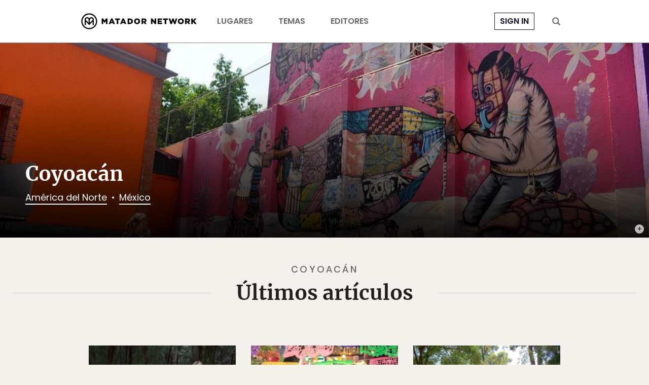

--- FILE ---
content_type: text/html; charset=UTF-8
request_url: https://matadornetwork.com/es/destinations/america-del-norte/mexico/coyoacn/
body_size: 23158
content:
<!DOCTYPE html>
<html lang="es">
<head>
<meta charset="UTF-8">
<title>Coyoacán - Matador Español</title>
<meta name="viewport" content="width=device-width,initial-scale=1,minimum-scale=1,viewport-fit=cover">
<meta name="theme-color" content="#4c6a8e">
<link rel="icon" href="/favicon.ico">
<link rel="apple-touch-icon" href="/apple-touch-icon.png">
<link rel="mask-icon" href="/favicon.svg" color="#4c6a8e">
<link rel="preconnect" href="//cdn1.matadornetwork.com">
<link rel="dns-prefetch" href="//config.config-factory.com">
<style>@font-face{font-family:"Merriweather";font-style:normal;font-weight:400;font-display:block;src:local("Merriweather Regular"),local("Merriweather-Regular"),url(https://cdn1.matadornetwork.com/assets/fonts/Merriweather-Regular.woff2) format("woff2");unicode-range:U+0000-00FF,U+0131,U+0152-0153,U+02BB-02BC,U+02C6,U+02DA,U+02DC,U+2000-206F,U+2074,U+20AC,U+2122,U+2191,U+2193,U+2212,U+2215,U+FEFF,U+FFFD}@font-face{font-family:"Merriweather";font-style:italic;font-weight:400;font-display:swap;src:local("Merriweather Italic"),local("Merriweather-Italic"),url(https://cdn1.matadornetwork.com/assets/fonts/Merriweather-Italic.woff2) format("woff2");unicode-range:U+0000-00FF,U+0131,U+0152-0153,U+02BB-02BC,U+02C6,U+02DA,U+02DC,U+2000-206F,U+2074,U+20AC,U+2122,U+2191,U+2193,U+2212,U+2215,U+FEFF,U+FFFD}@font-face{font-family:"Merriweather";font-style:normal;font-weight:700;font-display:block;src:local("Merriweather Bold"),local("Merriweather-Bold"),url(https://cdn1.matadornetwork.com/assets/fonts/Merriweather-Bold.woff2) format("woff2");unicode-range:U+0000-00FF,U+0131,U+0152-0153,U+02BB-02BC,U+02C6,U+02DA,U+02DC,U+2000-206F,U+2074,U+20AC,U+2122,U+2191,U+2193,U+2212,U+2215,U+FEFF,U+FFFD}@font-face{font-family:"Merriweather";font-style:italic;font-weight:700;font-display:swap;src:local("Merriweather Bold Italic"),local("Merriweather-BoldItalic"),url(https://cdn1.matadornetwork.com/assets/fonts/Merriweather-BoldItalic.woff2) format("woff2");unicode-range:U+0000-00FF,U+0131,U+0152-0153,U+02BB-02BC,U+02C6,U+02DA,U+02DC,U+2000-206F,U+2074,U+20AC,U+2122,U+2191,U+2193,U+2212,U+2215,U+FEFF,U+FFFD}@font-face{font-family:"MerriweatherFallback";src:local("Georgia");size-adjust:109%;ascent-override:94%;descent-override:24%}@font-face{font-family:"Poppins";font-style:normal;font-weight:300;font-display:swap;src:local("Poppins Light"),local("Poppins-Light"),url(https://cdn1.matadornetwork.com/assets/fonts/Poppins-Light.woff2) format("woff2");unicode-range:U+0000-00FF,U+0131,U+0152-0153,U+02BB-02BC,U+02C6,U+02DA,U+02DC,U+2000-206F,U+2074,U+20AC,U+2122,U+2191,U+2193,U+2212,U+2215,U+FEFF,U+FFFD}@font-face{font-family:"Poppins";font-style:italic;font-weight:300;font-display:swap;src:local("Poppins Light Italic"),local("Poppins-LightItalic"),url(https://cdn1.matadornetwork.com/assets/fonts/Poppins-LightItalic.woff2) format("woff2");unicode-range:U+0000-00FF,U+0131,U+0152-0153,U+02BB-02BC,U+02C6,U+02DA,U+02DC,U+2000-206F,U+2074,U+20AC,U+2122,U+2191,U+2193,U+2212,U+2215,U+FEFF,U+FFFD}@font-face{font-family:"Poppins";font-style:normal;font-weight:400;font-display:block;src:local("Poppins Regular"),local("Poppins-Regular"),url(https://cdn1.matadornetwork.com/assets/fonts/Poppins-Regular.woff2) format("woff2");unicode-range:U+0000-00FF,U+0131,U+0152-0153,U+02BB-02BC,U+02C6,U+02DA,U+02DC,U+2000-206F,U+2074,U+20AC,U+2122,U+2191,U+2193,U+2212,U+2215,U+FEFF,U+FFFD}@font-face{font-family:"Poppins";font-style:italic;font-weight:400;font-display:swap;src:local("Poppins Italic"),local("Poppins-Italic"),url(https://cdn1.matadornetwork.com/assets/fonts/Poppins-Italic.woff2) format("woff2");unicode-range:U+0000-00FF,U+0131,U+0152-0153,U+02BB-02BC,U+02C6,U+02DA,U+02DC,U+2000-206F,U+2074,U+20AC,U+2122,U+2191,U+2193,U+2212,U+2215,U+FEFF,U+FFFD}@font-face{font-family:"Poppins";font-style:normal;font-weight:500;font-display:swap;src:local("Poppins Medium"),local("Poppins-Medium"),url(https://cdn1.matadornetwork.com/assets/fonts/Poppins-Medium.woff2) format("woff2");unicode-range:U+0000-00FF,U+0131,U+0152-0153,U+02BB-02BC,U+02C6,U+02DA,U+02DC,U+2000-206F,U+2074,U+20AC,U+2122,U+2191,U+2193,U+2212,U+2215,U+FEFF,U+FFFD}@font-face{font-family:"Poppins";font-style:italic;font-weight:500;font-display:swap;src:local("Poppins Medium Italic"),local("Poppins-MediumItalic"),url(https://cdn1.matadornetwork.com/assets/fonts/Poppins-MediumItalic.woff2) format("woff2");unicode-range:U+0000-00FF,U+0131,U+0152-0153,U+02BB-02BC,U+02C6,U+02DA,U+02DC,U+2000-206F,U+2074,U+20AC,U+2122,U+2191,U+2193,U+2212,U+2215,U+FEFF,U+FFFD}@font-face{font-family:"Poppins";font-style:normal;font-weight:700;font-display:swap;src:local("Poppins Semi Bold"),local("Poppins-SemiBold"),url(https://cdn1.matadornetwork.com/assets/fonts/Poppins-SemiBold.woff2) format("woff2");unicode-range:U+0000-00FF,U+0131,U+0152-0153,U+02BB-02BC,U+02C6,U+02DA,U+02DC,U+2000-206F,U+2074,U+20AC,U+2122,U+2191,U+2193,U+2212,U+2215,U+FEFF,U+FFFD}@font-face{font-family:"Poppins";font-style:italic;font-weight:700;font-display:swap;src:local("Poppins Semi Bold Italic"),local("Poppins-SemiBoldItalic"),url(https://cdn1.matadornetwork.com/assets/fonts/Poppins-SemiBoldItalic.woff2) format("woff2");unicode-range:U+0000-00FF,U+0131,U+0152-0153,U+02BB-02BC,U+02C6,U+02DA,U+02DC,U+2000-206F,U+2074,U+20AC,U+2122,U+2191,U+2193,U+2212,U+2215,U+FEFF,U+FFFD}@font-face{font-family:"PoppinsFallback";src:local("Arial");size-adjust:113%;ascent-override:105%;descent-override:35%}@font-face{font-family:"matador-network";src:url(https://cdn1.matadornetwork.com/assets/fonts/matador-network.woff) format("woff")}</style>
<style>@charset "UTF-8";.container{box-sizing:border-box;max-width:100%;margin-left:auto;margin-right:auto;padding-left:15px;padding-right:15px}.container--sm-flush{margin-left:0;margin-right:0;padding-left:0;padding-right:0}.row{display:flex;flex-wrap:wrap;margin-right:-15px;margin-left:-15px}.row>div{box-sizing:border-box;position:relative;min-height:1px;width:100%;padding-right:15px;padding-left:15px}.col-xs{flex:1 0 0%}.col-xs-1{flex:0 0 8.333%;max-width:8.333%}.col-xs-2{flex:0 0 16.666%;max-width:16.666%}.col-xs-3{flex:0 0 25%;max-width:25%}.col-xs-4{flex:0 0 33.333%;max-width:33.333%}.col-xs-5{flex:0 0 41.666%;max-width:41.666%}.col-xs-6{flex:0 0 50%;max-width:50%}.col-xs-7{flex:0 0 58.333%;max-width:58.333%}.col-xs-8{flex:0 0 66.666%;max-width:66.666%}.col-xs-9{flex:0 0 75%;max-width:75%}.col-xs-10{flex:0 0 83.333%;max-width:83.333%}.col-xs-11{flex:0 0 91.666%;max-width:91.666%}.col-xs-12{flex:0 0 100%;max-width:100%}.offset-xs-1{margin-left:8.333%}.offset-xs-2{margin-left:16.666%}.offset-xs-3{margin-left:25%}.offset-xs-4{margin-left:33.333%}.offset-xs-5{margin-left:41.666%}.offset-xs-6{margin-left:50%}.offset-xs-7{margin-left:58.333%}.offset-xs-8{margin-left:66.666%}.offset-xs-9{margin-left:75%}.offset-xs-10{margin-left:83.333%}.offset-xs-11{margin-left:91.666%}.order-xs-last{order:13}.hidden-lg-down{display:none}@media (min-width:576px){.container{width:540px}.container--sm-flush{margin-left:auto;margin-right:auto;padding-left:15px;padding-right:15px}.col-sm{flex:1 0 0%}.col-sm-1{flex:0 0 8.333%;max-width:8.333%}.col-sm-2{flex:0 0 16.666%;max-width:16.666%}.col-sm-3{flex:0 0 25%;max-width:25%}.col-sm-4{flex:0 0 33.333%;max-width:33.333%}.col-sm-5{flex:0 0 41.666%;max-width:41.666%}.col-sm-6{flex:0 0 50%;max-width:50%}.col-sm-7{flex:0 0 58.333%;max-width:58.333%}.col-sm-8{flex:0 0 66.666%;max-width:66.666%}.col-sm-9{flex:0 0 75%;max-width:75%}.col-sm-10{flex:0 0 83.333%;max-width:83.333%}.col-sm-11{flex:0 0 91.666%;max-width:91.666%}.col-sm-12{flex:0 0 100%;max-width:100%}.offset-sm-0{margin-left:0}.offset-sm-1{margin-left:8.333%}.offset-sm-2{margin-left:16.666%}.offset-sm-3{margin-left:25%}.offset-sm-4{margin-left:33.333%}.offset-sm-5{margin-left:41.666%}.offset-sm-6{margin-left:50%}.offset-sm-7{margin-left:58.333%}.offset-sm-8{margin-left:66.666%}.offset-sm-9{margin-left:75%}.offset-sm-10{margin-left:83.333%}.offset-sm-11{margin-left:91.666%}.order-sm-last{order:13}}@media (min-width:768px){.container{width:720px}.col-md{flex:1 0 0%}.col-md-1{flex:0 0 8.333%;max-width:8.333%}.col-md-2{flex:0 0 16.666%;max-width:16.666%}.col-md-3{flex:0 0 25%;max-width:25%}.col-md-4{flex:0 0 33.333%;max-width:33.333%}.col-md-5{flex:0 0 41.666%;max-width:41.666%}.col-md-6{flex:0 0 50%;max-width:50%}.col-md-7{flex:0 0 58.333%;max-width:58.333%}.col-md-8{flex:0 0 66.666%;max-width:66.666%}.col-md-9{flex:0 0 75%;max-width:75%}.col-md-10{flex:0 0 83.333%;max-width:83.333%}.col-md-11{flex:0 0 91.666%;max-width:91.666%}.col-md-12{flex:0 0 100%;max-width:100%}.offset-md-0{margin-left:0}.offset-md-1{margin-left:8.333%}.offset-md-2{margin-left:16.666%}.offset-md-3{margin-left:25%}.offset-md-4{margin-left:33.333%}.offset-md-5{margin-left:41.666%}.offset-md-6{margin-left:50%}.offset-md-7{margin-left:58.333%}.offset-md-8{margin-left:66.666%}.offset-md-9{margin-left:75%}.offset-md-10{margin-left:83.333%}.offset-md-11{margin-left:91.666%}.order-md-last{order:13}}@media (min-width:992px){.container{width:960px;max-width:100%}.col-lg{flex:1 0 0%}.col-lg-1{flex:0 0 8.333%;max-width:8.333%}.col-lg-2{flex:0 0 16.666%;max-width:16.666%}.col-lg-3{flex:0 0 25%;max-width:25%}.col-lg-4{flex:0 0 33.333%;max-width:33.333%}.col-lg-5{flex:0 0 41.666%;max-width:41.666%}.col-lg-6{flex:0 0 50%;max-width:50%}.col-lg-7{flex:0 0 58.333%;max-width:58.333%}.col-lg-8{flex:0 0 66.666%;max-width:66.666%}.col-lg-9{flex:0 0 75%;max-width:75%}.col-lg-10{flex:0 0 83.333%;max-width:83.333%}.col-lg-11{flex:0 0 91.666%;max-width:91.666%}.col-lg-12{flex:0 0 100%;max-width:100%}.offset-lg-0{margin-left:0}.offset-lg-1{margin-left:8.333%}.offset-lg-2{margin-left:16.666%}.offset-lg-3{margin-left:25%}.offset-lg-4{margin-left:33.333%}.offset-lg-5{margin-left:41.666%}.offset-lg-6{margin-left:50%}.offset-lg-7{margin-left:58.333%}.offset-lg-8{margin-left:66.666%}.offset-lg-9{margin-left:75%}.offset-lg-10{margin-left:83.333%}.offset-lg-11{margin-left:91.666%}.order-lg-last{order:13}.hidden-lg-up{display:none}.hidden-lg-down{display:block}}@media (min-width:1380px){.container{width:1220px;max-width:100%}.container--squish{padding-left:140px;padding-right:140px}.col-xl{flex:1 0 0%}.col-xl-1{flex:0 0 8.333%;max-width:8.333%}.col-xl-2{flex:0 0 16.666%;max-width:16.666%}.col-xl-3{flex:0 0 25%;max-width:25%}.col-xl-4{flex:0 0 33.333%;max-width:33.333%}.col-xl-5{flex:0 0 41.666%;max-width:41.666%}.col-xl-6{flex:0 0 50%;max-width:50%}.col-xl-7{flex:0 0 58.333%;max-width:58.333%}.col-xl-8{flex:0 0 66.666%;max-width:66.666%}.col-xl-9{flex:0 0 75%;max-width:75%}.col-xl-10{flex:0 0 83.333%;max-width:83.333%}.col-xl-11{flex:0 0 91.666%;max-width:91.666%}.col-xl-12{flex:0 0 100%;max-width:100%}.offset-xl-0{margin-left:0}.offset-xl-1{margin-left:8.333%}.offset-xl-2{margin-left:16.666%}.offset-xl-3{margin-left:25%}.offset-xl-4{margin-left:33.333%}.offset-xl-5{margin-left:41.666%}.offset-xl-6{margin-left:50%}.offset-xl-7{margin-left:58.333%}.offset-xl-8{margin-left:66.666%}.offset-xl-9{margin-left:75%}.offset-xl-10{margin-left:83.333%}.offset-xl-11{margin-left:91.666%}.order-xl-last{order:13}}@media (min-width:1800px){.container{width:1740px;max-width:100%}.col-xxl{flex:1 0 0%}.col-xxl-1{flex:0 0 8.333%;max-width:8.333%}.col-xxl-2{flex:0 0 16.666%;max-width:16.666%}.col-xxl-3{flex:0 0 25%;max-width:25%}.col-xxl-4{flex:0 0 33.333%;max-width:33.333%}.col-xxl-5{flex:0 0 41.666%;max-width:41.666%}.col-xxl-6{flex:0 0 50%;max-width:50%}.col-xxl-7{flex:0 0 58.333%;max-width:58.333%}.col-xxl-8{flex:0 0 66.666%;max-width:66.666%}.col-xxl-9{flex:0 0 75%;max-width:75%}.col-xxl-10{flex:0 0 83.333%;max-width:83.333%}.col-xxl-11{flex:0 0 91.666%;max-width:91.666%}.col-xxl-12{flex:0 0 100%;max-width:100%}.offset-xxl-0{margin-left:0}.offset-xxl-1{margin-left:8.333%}.offset-xxl-2{margin-left:16.666%}.offset-xxl-3{margin-left:25%}.offset-xxl-4{margin-left:33.333%}.offset-xxl-5{margin-left:41.666%}.offset-xxl-6{margin-left:50%}.offset-xxl-7{margin-left:58.333%}.offset-xxl-8{margin-left:66.666%}.offset-xxl-9{margin-left:75%}.offset-xxl-10{margin-left:83.333%}.offset-xxl-11{margin-left:91.666%}.order-xxl-last{order:13}}@keyframes basic-spinner{30%{width:8px}50%{width:14px}85%{width:8px}to{transform:rotate(360deg)}}*,:before,:after{box-sizing:border-box}html,body{min-width:100%;min-height:100%;margin:0}html{font:16px/1.4 Arial,sans-serif}body{background:#f4f1ec;color:#231f20;-webkit-highlight:none;-webkit-tap-highlight-color:transparent}body.mn-layout-freeform{background-color:#fff}body.page-dark{background-color:#0a0d14;color:#fff}body.page-dark .mega-search,body.page-dark .hamburger-menu{color:#231f20}body.page-dark .footer-wrapper{background-color:#0a0d14}input[type=search]{-webkit-appearance:none}button,input[type=button],input[type=submit],a{transition:opacity 100ms ease-in-out,background 100ms ease-in-out,color 100ms ease-in-out}button:active,input[type=button]:active,input[type=submit]:active,a:active{opacity:.5;transition:none}button,input[type=button],input[type=submit]{-webkit-appearance:button;cursor:pointer}button{outline:0;border:0;color:inherit;background-color:transparent}button:focus{outline:0}a{color:#14142b;text-decoration:none}@media (hover:none){button,input[type=button],input[type=submit],a{transition:none}}#map_canvas{min-height:250px}#map_canvas img{max-width:none}.is-user-logged-in,.is-user-logged-out:not(.is-user-logged-out-placeholder){display:none!important}.is-user-logged-out-placeholder{opacity:0}.lazy.wow-ready{transition:opacity 1000ms ease-in-out}.lazy.wow-ready:not(.wow-time){opacity:0}.header-nav__before-ad{display:none;background-color:#404040}.header-nav__before-ad--loaded{display:block}.header-nav__before-ad--stuck{z-index:1001;position:sticky;top:0}.header-nav__before-ad iframe,.header-nav__before-ad .ad-wrapper>div{width:100%;height:auto}.header-nav{z-index:1000;position:sticky;top:0;pointer-events:none;transition:transform 250ms ease-in-out}.header-nav--hidden{transform:translateY(-85px)}.header-nav:not(.header-nav--near-top):not(.header-nav--hidden){transform:none}.header-nav__bar{position:relative;height:85px;border-bottom:1px solid #888;background-color:#fff;color:#686868;pointer-events:auto;transition:background 500ms ease-in-out}.header-nav__bar--transparent{background-color:transparent!important}.header-nav__inner{display:flex;position:relative;height:100%;padding:0}.header-nav__inner-left,.header-nav__inner-center,.header-nav__inner-right{flex:1 1 50%;display:flex;align-items:center}.header-nav:not(.header-nav--sponsored) .header-nav__inner-left{flex:0}.header-nav__inner-center{flex-basis:auto;justify-content:center}.header-nav--sponsored .header-nav__inner-center{flex-shrink:0;min-width:0}.header-nav__inner-right{justify-content:flex-end}.header-nav__logo,.header-nav__logo>svg{display:block;width:auto;height:45px}.header-nav__logo{overflow:hidden;display:flex;flex-direction:column;align-items:center;color:#000}.header-nav__logo>svg{flex:0 0 auto;fill:currentColor}.header-nav__sponsor-divider{margin:5px 25px}.header-nav__sponsor-divider:before{content:"×";font:24px sans-serif}.header-nav__sponsor-logo{min-width:0;max-width:50%;max-height:36px}.header-nav__hamburger-button,.header-nav__search-button{display:block;height:16px;padding:0 15px}.header-nav__hamburger-button>svg,.header-nav__search-button>svg{fill:currentColor;width:16px;height:16px;cursor:pointer}.header-nav__hamburger-button{display:none}.header-nav__search-button{margin-left:15px}.header-nav__back-button{display:flex;align-items:center;margin-right:25px;color:#000;font:.875rem/1.4 Poppins,sans-serif;letter-spacing:.05rem!important;text-transform:uppercase;opacity:.5}.header-nav__back-button:hover{opacity:1}.header-nav__back-button:before{content:url(https://cdn1.matadornetwork.com/assets/images/icons/icon-caret-left.svg);flex-shrink:0;display:inline-block;width:20px;height:20px;margin:10px}.header-nav__menu{display:flex;height:100%}.header-nav__menu>.menu{display:flex;height:100%;margin:0;padding-left:0;list-style:none;pointer-events:auto}.header-nav__menu>.menu>.menu-item{display:flex;align-items:center;margin:0 25px}.header-nav__menu>.menu>.menu-item>a{position:relative;color:currentColor;font:700 1rem/1.4 Poppins,sans-serif;text-transform:uppercase;text-decoration:none;white-space:nowrap}.header-nav__menu>.menu>.menu-item>a:hover{opacity:.5}.header-nav__menu>.menu>.menu-item.active{padding:12px 0 6px;border-bottom:6px solid #14142b}.header-nav__menu>.menu>.menu-item.menu-item-login>a{padding:5px 10px;border:1px solid currentColor;color:#14142b}.header-nav__menu>.menu>.menu-item.destinations>a:after,.header-nav__menu>.menu>.menu-item.topics>a:after,.header-nav__menu>.menu>.menu-item.videos>a:after{content:" ";display:inline-block;width:10px;height:10px;margin-left:5px;-webkit-mask:url(https://cdn1.matadornetwork.com/assets/images/icons/icon-caret-down.svg) no-repeat center;background-color:currentColor}.header-nav__menu--main{margin-left:15px}.header-nav__menu>.menu>.menu-item-has-children{position:relative}.header-nav__menu>.menu>.menu-item-has-children>a{white-space:nowrap}.header-nav__menu>.menu>.menu-item-has-children>.sub-menu{z-index:1;position:absolute;top:calc(100% - 10px);left:0;margin:0;padding:15px 25px;border-radius:3px;background:#fff;box-shadow:0 7px 28px rgba(0,0,0,.15);visibility:hidden;opacity:0;list-style:none;pointer-events:none;transform:translateY(-5px);transition:transform 250ms ease-in,opacity 250ms}.header-nav__menu>.menu>.menu-item-has-children>.sub-menu>.menu-item>a{display:block;padding:10px 35px 10px 0;color:#000;font:.875rem/1.4 Poppins,sans-serif;white-space:nowrap;opacity:.5}.header-nav__menu>.menu>.menu-item-has-children>.sub-menu>.menu-item>a:hover{color:#14142b;opacity:1}.header-nav__menu>.menu>.menu-item-has-children>.sub-menu>.menu-item-divider{height:1px;margin:10px 0;background-color:#ccc}.header-nav__menu>.menu>.menu-item-has-children:hover>.sub-menu{visibility:visible;opacity:1;pointer-events:auto;transform:none}.header-nav__menu>.menu>.menu-item-sub-menu-right>.sub-menu{left:auto;right:15px}.header-nav__inner-left>.header-nav__menu--main .menu-item:nth-child(n+4),.header-nav__inner-right>.header-nav__menu--more .menu-item:nth-child(n+4){display:none}.header-nav--focus .header-nav__menu--main,.header-nav--focus .header-nav__menu--more{display:none}.header-nav__menu--account>.menu>.menu-item{margin:0 5px}.header-nav__menu--account>.menu>.menu-item-user{position:relative;padding:0 10px}.header-nav__menu--account>.menu>.menu-item-user>a{overflow:hidden;display:block;box-sizing:border-box;width:32px;height:32px;padding:0;border:1px solid currentColor;border-radius:99px;background:#000 url(https://cdn1.matadornetwork.com/assets/images/avatar-blank-sm.png) no-repeat center;background-size:cover;text-indent:100%;cursor:pointer;opacity:1}.header-nav__menu--account>.menu>.menu-item-user>a:after{content:none}.user__notification{position:absolute;background:#14142b;padding:3px;min-width:20px;min-height:20px;border-radius:50%;color:#fff;bottom:-2px;right:0;font-family:Merriweather,serif;font-size:.625rem;font-weight:700;text-align:center;opacity:0;pointer-events:none;transition:opacity .2s linear;display:flex;justify-content:center;align-items:center;z-index:100}.user__notification--show{opacity:1;animation:pop .3s linear 1}@keyframes pop{0%{opacity:0;transform:scale(0)}50%{transform:scale(1.4)}to{transform:scale(1);opacity:1}}.header-nav__dropdown{z-index:-1;overflow:hidden;position:absolute;top:0;left:0;width:100%;height:100vh;pointer-events:none}.header-nav__dropdown-inner{padding:135px 50px 50px;background-color:#fff;color:#000;box-shadow:0 7px 28px rgba(0,0,0,.15);opacity:0;transform:translateY(calc(85px - 100%))}.header-nav__dropdown-inner>*{opacity:0}.header-nav__dropdown.open .header-nav__dropdown-inner{opacity:1;transform:translateY(0);pointer-events:auto;transition:opacity 100ms ease-in-out,transform 250ms ease-in-out}.header-nav__dropdown.open .header-nav__dropdown-inner>*{opacity:1;transition:opacity 500ms 250ms ease-in-out}.header-nav #credential_picker_container{position:absolute!important;top:calc(100% + 3px)!important;right:0!important;left:auto!important}.header-nav--dark .header-nav__bar{border-bottom-color:#686868;background-color:#0a0d14;color:#fff}.header-nav--dark .header-nav__logo{color:#fff}.header-nav--dark .header-nav__menu>.menu>.menu-item.active{border-bottom-color:#fff}.header-nav--dark .header-nav__menu>.menu>.menu-item.menu-item-login>a{color:#fff}@media (max-width:1379.98px){.header-nav__logo,.header-nav__logo>svg{width:228px;height:34px}.header-nav__back-button{overflow:hidden;width:40px;white-space:nowrap}}@media (max-width:991.98px){.header-nav--hidden{transform:translateY(-60px)}.header-nav:not(.header-nav--near-top):not(.header-nav--hidden){transform:none}.header-nav__bar{height:60px;border-bottom:none}.header-nav--sponsored .header-nav__inner-center{flex-shrink:1}.header-nav__inner-left,.header-nav__inner-right{flex:0 1 52px}.header-nav__hamburger-button{display:block}.header-nav__search-button{margin-left:0}.header-nav__menu{display:none}.header-nav--dark-md .header-nav__bar{border-bottom-color:#686868;background-color:#0a0d14;color:#fff}.header-nav--dark-md .header-nav__logo{color:#fff}.header-nav--dark-md .header-nav__menu>.menu>.menu-item.active{border-bottom-color:#fff}}@media (max-width:767.98px){.header-nav--sponsored.header-nav--hidden{transform:translateY(-130px)}.header-nav--sponsored .header-nav__bar{height:130px}.header-nav--sponsored .header-nav__inner-center{flex-direction:column}}@media (max-width:359.98px){.header-nav__logo,.header-nav__logo>svg{width:214px;height:32px}}.header-nav__sub{max-width:1740px;margin:0 auto 50px;background-color:#000}.header-nav__sub-menu{display:flex;justify-content:center;align-items:center}.header-nav__sub-menu-item{margin:0 50px;padding:25px 0;color:#fff;font:1.125rem/1.4 Poppins,sans-serif;text-transform:uppercase;letter-spacing:.2rem!important;text-align:center;white-space:nowrap}.header-nav__sub-menu-item--active{padding-bottom:21px;border-bottom:4px solid #fff;font-weight:700}@media (hover){.header-nav__sub-menu-item:hover{opacity:.6}}@media (max-width:991.98px){.header-nav__sub-menu-item{margin:0 15px;padding:15px 0;font-size:1rem}}.dropdown-menu{display:flex;pointer-events:all}.dropdown-menu__action{margin-top:25px;text-align:right}.dropdown-menu__action>a{color:#14142b;font:500 .875rem/1.4 Poppins,sans-serif;text-transform:uppercase;text-decoration:underline}.dropdown-menu__action>a:hover{opacity:.6}.dropdown-menu__sub{flex:0 0 100%;position:relative}.dropdown-menu__sub-item>a,.dropdown-menu__sub-item>button{display:flex;align-items:center;justify-content:flex-end;width:25%;padding:15px 10px;border-right:1px solid currentColor;color:#000;font:500 1rem/1.4 Poppins,sans-serif;text-transform:uppercase;text-align:right}.dropdown-menu__sub-item>a:after,.dropdown-menu__sub-item>button:after{content:" ";display:block;width:14px;height:14px;margin-left:10px;background-color:currentColor;-webkit-mask-image:url(https://cdn1.matadornetwork.com/assets/images/icons/icon-caret-right.svg);opacity:0}.dropdown-menu__sub-item:hover>a,.dropdown-menu__sub-item:hover>button{color:#14142b}.dropdown-menu__sub-item:hover>a:after,.dropdown-menu__sub-item:hover>button:after{opacity:1}.dropdown-menu__sub-item:hover>.dropdown-menu__sub-content{z-index:2}.dropdown-menu__sub-content{overflow-y:auto;display:flex;position:absolute;top:0;left:25%;width:75%;height:100%;padding:15px 0 15px 35px;background-color:#fff}.dropdown-menu__sub-item:first-child>.dropdown-menu__sub-content{z-index:1}.dropdown-menu__section{flex-grow:1;display:flex;flex-direction:column;column-gap:35px;height:100%}.dropdown-menu__section-title{align-self:flex-start;margin-bottom:25px;padding-bottom:5px;border-bottom:1px solid currentColor;font:700 1.25rem/1.4 Poppins,sans-serif}.dropdown-menu__link-grid{column-width:140px;column-fill:auto;height:calc(100% - 50px)}.dropdown-menu__link{margin-bottom:15px}.dropdown-menu__link-title{color:currentColor;font:1rem/1.4 Poppins,sans-serif}.dropdown-menu__link-title:hover{opacity:.6}.dropdown-menu__sub-content .dropdown-menu__section-title{margin-bottom:15px;padding-bottom:0;font-size:.875rem;text-transform:uppercase}.dropdown-menu__sub-content .dropdown-menu__link-title{font-size:.875rem}.mn-ad-widget{max-width:100%}.mn-ad-widget--interstitial{height:0}.mn-ad-widget--format-overlay>.ad-wrapper{max-width:100%}.mn-ad-widget--format-overlay>.ad-wrapper>div{position:fixed;width:100%;height:100%;z-index:1000000;top:0}.mn-ad-widget--format-static>.ad-wrapper,.mn-ad-widget--ultra-wide>.ad-wrapper,.mn-ad-widget--wide>.ad-wrapper,.mn-ad-widget--tall>.ad-wrapper,.mn-ad-widget--gmc>.ad-wrapper{max-width:1190px}.mn-ad-widget--format-static>.ad-wrapper>div,.mn-ad-widget--ultra-wide>.ad-wrapper>div,.mn-ad-widget--wide>.ad-wrapper>div,.mn-ad-widget--tall>.ad-wrapper>div,.mn-ad-widget--gmc>.ad-wrapper>div{display:block;width:100%;height:0}.mn-ad-widget--format-static>.ad-wrapper>div,.mn-ad-widget--ultra-wide>.ad-wrapper>div{padding-top:28.125%}.mn-ad-widget--wide>.ad-wrapper>div{padding-top:56.25%}.mn-ad-widget--tall>.ad-wrapper>div{padding-top:75%}.mn-ad-widget--gmc>.ad-wrapper>div{padding-top:65%}.mn-ad-widget--format-capture iframe{display:block;width:calc(100% - 30px);max-width:600px;height:400px;margin:0 auto;pointer-events:all}#fs-sticky-footer,#matadornetwork_adhesion{transition:transform 250ms ease-in-out}#fs-sticky-footer.hidden,#matadornetwork_adhesion.hidden{transform:translateY(100%)}#fs-sticky-footer{z-index:9999!important}#fs-slot-footer-wrapper{position:fixed}@media (max-width:767.98px){.mn-ad-widget--format-static>.ad-wrapper>div{padding-top:65%}}#matadornetwork_post_top_right1,#matadornetwork_post_bot_right1{max-width:300px;overflow:hidden}.tracking-notice{z-index:10002;display:none;box-sizing:border-box;position:fixed;bottom:10px;left:calc(50% - 340px);width:680px;padding:25px 15px;border-radius:3px;background-color:#fff;color:#404040;box-shadow:0 5px 15px rgba(0,0,0,.075)}.tracking-notice>p{margin:0 auto 25px;font:1rem/1.4 Poppins,sans-serif;text-align:center}.tracking-notice__more-info>p{margin:0 auto;font:.875rem/1.4 Poppins,sans-serif;text-align:center}body.tracking-notice-opened .tracking-notice{display:block}.tracking-notice__action{display:flex;justify-content:center;margin:0 0 15px}.tracking-notice__action>button{margin:0 15px;padding:15px 50px;font:.8125rem/1.4 Poppins,sans-serif;text-transform:uppercase;text-align:center;letter-spacing:.125rem!important}.tracking-notice__action>button:hover{opacity:.6}.tracking-notice__action>button[name=yes]{background-color:#14142b;color:#fff}@media (max-width:720px){.tracking-notice{bottom:0;left:0;width:100%;border-top:1px solid rgba(0,0,0,.1);border-radius:0}.tracking-notice>p{width:480px;max-width:100%}}.page-section{margin-bottom:50px}.page-section--gap-top{margin-top:50px}.page-section--lg{margin-bottom:70px}.page-section--gap-top.page-section--lg{margin-top:70px}.page-section--xl{margin-bottom:100px}.page-section--gap-top.page-section--xl{margin-top:100px}.page-section--flush{margin-bottom:0!important}.page-section--inset{padding:25px 0}.page-section--inset.page-section--lg{padding:35px 0}.page-section--inset.page-section--xl{padding:70px 0}.page-section--inset.page-section--xxl{padding:100px 0}.page-section--dark{background-color:#000;color:#fcf7ea}.page-section--darker{background-color:#231f20;color:#fcf7ea}.page-section--lighter{background-color:#f1f0ef}.page-section__header{padding:0 25px 70px;text-align:center}.page-section__header>h2{display:flex;align-items:center;margin:0 0 10px;font:700 2.5rem/1.2 Merriweather,serif}.page-section__header>h2:before,.page-section__header>h2:after{content:" ";flex-grow:1;height:1px;background-color:#ccc}.page-section__header>h2:before{margin-right:50px}.page-section__header>h2:after{margin-left:50px}.page-section__header>h2>a{color:currentColor}.page-section__header>h3{margin:0 0 10px;color:#686868;font:500 1.125rem/1.4 Poppins,sans-serif;text-transform:uppercase;letter-spacing:.2rem!important}.page-section__header>p{max-width:720px;margin:25px auto;font:1rem/1.6 Poppins,sans-serif}.page-section__header--sm{padding-bottom:35px}.page-section__header--lg>p{max-width:900px}.page-section__header--top-gap{padding-top:70px}.page-section__header--left,.page-section__header--right{padding-left:0;padding-right:0}.page-section__header--left{text-align:left}.page-section__header--left>h2:before{content:none}.page-section__header--right{text-align:right}.page-section__header--right>h2:after{content:none}.page-section--flush .page-section__header{padding:0 25px 25px}.page-section__header--no-separator>h2:before,.page-section__header--no-separator>h2:after{background-color:transparent}.page-section__sub-header>h3{margin:0 0 15px;font:1.125rem/1.4 Poppins,sans-serif;letter-spacing:.3rem!important;text-transform:uppercase}.page-section__action{display:flex;justify-content:center;padding-top:35px}.page-section__action--alignleft{justify-content:flex-start}.page-section__action--alignright{justify-content:flex-end}.page-section__action--mobile{display:none}.page-section__action-button{margin:0 15px;padding:18px 85px;background-color:#14142b;color:#fff;font:500 .875rem/1.4 Poppins,sans-serif;text-transform:uppercase;text-align:center;letter-spacing:.25rem!important}.page-section__action-button.loading{background:url(https://cdn1.matadornetwork.com/assets/images/icons/kabob-spinner.svg) no-repeat 50% 50%;background-size:40px 14px;color:transparent;white-space:nowrap;pointer-events:none;user-select:none;transition:none}.page-section__action-link{display:flex;align-items:center;margin-top:auto;color:currentColor;font-size:.875rem;text-transform:uppercase;text-decoration:underline;text-underline-offset:4px}.page-section__action-link:after{content:url(https://cdn1.matadornetwork.com/assets/images/icons/icon-arrow-right.svg);width:10px;height:10px;margin-left:5px;line-height:0}.pill-button{font:500 1.125rem/1.4 Poppins,sans-serif;color:#fff;background:#fff;border-radius:35px;display:inline-block;padding:5px 10px;text-transform:uppercase;margin:10px 5px}@media (max-width:767.98px){.pill-button{margin:10px 0 15px}}.pill-button a{color:#fff}.page-section__header.wow-ready,.page-section__action.wow-ready{transition:opacity 250ms ease-in-out,transform 250ms ease-in-out}.page-section__header.wow-ready:not(.wow-time),.page-section__action.wow-ready:not(.wow-time){opacity:.15;transform:translateY(15px) scale(.97)}@media (hover){.page-section__header>a:hover,.page-section__action-button:hover,.page-section__action-link:hover{opacity:.6}}@media (max-width:991.98px){.page-section__action--mobile{display:flex}.page-section--lg{margin-bottom:50px}.page-section--gap-top.page-section--lg{margin-top:50px}.page-section--xl{margin-bottom:70px}.page-section--gap-top.page-section--xl{margin-top:70px}.page-section__header{padding:0 15px 35px}.page-section__header--top-gap{padding-top:35px}.page-section__action{padding-top:35px}.page-section__action-button{padding:15px 25px}.page-section--dark-md{background-color:#000;color:#fff}}@media (max-width:575.98px){.page-section__header>h2:before,.page-section__header>h2:after{background-color:transparent}.page-section__header>h2:before{margin-right:25px}.page-section__header>h2:after{margin-left:25px}.page-section__header>h3,.page-section__header>p{font-size:.9375rem}.page-section__action-button{flex-grow:1}}.capture-section{position:relative;height:calc(100vh + 800px);margin:0 auto}.capture-section__media-wrapper{position:sticky;top:0;left:0;width:100%;height:100vh;background-color:#000}.capture-section__media{position:absolute;top:0;left:0;width:100%;height:100%}.capture-section__media--sm{display:none}.capture-section__media--image{background:no-repeat center;background-size:cover;opacity:.5}.capture-section__media--image.lazy{transition:opacity 1000ms ease-in-out}.capture-section__media--video>video{width:100%;height:100%;object-fit:cover;opacity:.5;pointer-events:none}.capture-section__media--video>.video-control{top:65px;bottom:auto}.capture-section__content{display:flex;flex-direction:column;justify-content:flex-end;position:absolute;top:0;left:0;width:100%;height:calc(100vh + 200px);pointer-events:none}.capture-section.wow-ready .capture-section__media-wrapper{transition:transform 500ms ease-out}.capture-section.wow-ready .capture-section__content{transition:opacity 500ms ease-out}.capture-section.wow-ready:not(.wow-time) .capture-section__media-wrapper{transform:scale(.8)}.capture-section.wow-ready:not(.wow-time) .capture-section__content{opacity:0}@media (max-width:991.98px){.capture-section__media--lg{display:none}.capture-section__media--sm{display:block}}.article-link-list-group>.row .mn-ad-widget>.ad-wrapper{margin-bottom:25px}.article-link-list-group>.row .mn-ad-widget>#matadornetwork_trending_block{display:block!important;margin-bottom:0}.article-link-list-group--with-sidebar{display:flex}.article-link-list-group--with-sidebar>.row{flex-grow:1}.article-link-list-group__sidebar{flex-shrink:0;width:300px;margin-left:30px;margin-bottom:30px}.article-link-list{counter-reset:article-link;position:relative}.article-link-list--center>.row{justify-content:center}.article-link-list--stretch{display:flex;flex-direction:column;height:100%}.article-link-list--stretch .article-link{flex-grow:1}.article-link{display:flex;flex-direction:column;padding-bottom:30px}.article-link-break{margin:0;padding-bottom:30px;border-color:#ccc}.article-link.wow-ready{transition:opacity 250ms ease-in-out,transform 250ms ease-in-out}.article-link.wow-ready:not(.wow-time){opacity:.15;transform:translateY(15px) scale(.97)}@media (max-width:1379.98px){.article-link-list-group--with-sidebar{display:block}.article-link-list-group__sidebar{width:auto;margin:0}}.article__bookmark-button{display:none;position:absolute;top:10px;right:10px;width:28px;height:28px;background-color:#000;border-radius:50%;pointer-events:none;cursor:pointer;opacity:0;transition:opacity 250ms}.article__bookmark-button:before{content:url(https://cdn1.matadornetwork.com/assets/images/icons/icon-bookmark.svg);display:block;width:12px;height:12px;margin-top:8px;margin-left:8px;line-height:0;filter:invert(1)}.article--show-bookmark .article__bookmark-button{display:block}.article__progress{display:none;position:absolute;bottom:0;left:0;width:100%;height:4px;background-color:rgba(0,0,0,.25)}.article--show-progress .article__progress{display:block}.article__progress-bar{display:block;width:0%;height:4px;background-color:#14142b}@media (max-width:767.98px){.article__bookmark-button{width:36px;height:36px}.article__bookmark-button:before{width:16px;height:16px;margin-top:10px;margin-left:10px}}.article-link-card{position:relative;padding-top:var(--image-padding-top, 35%);background:#404040 no-repeat center;background-size:cover}.article-link-card--wide-video{padding-top:56.25%}.article-link-card--tall-video{padding-top:178%}.article-link[data-format=player] .article-link-card--no-title:after{content:url(https://cdn1.matadornetwork.com/assets/images/icons/icon-play-button.svg);position:absolute;top:calc(50% - 19px);left:calc(50% - 19px);width:38px;height:38px;pointer-events:none}.article-link-list--stretch .article-link-card{height:100%}.article-link-card__media-wrapper,.article-link-card__image,.article-link-card .video-player,.article-link-card__content{position:absolute;top:0;left:0;width:100%;height:100%}.article-link-card__media-wrapper{overflow:hidden;background-color:#404040}.article-link-card__image{background:no-repeat center;background-size:cover;transition:transform 250ms ease-in-out}.article-link-card__image.lazy{transition:opacity 1000ms ease-in-out,transform 250ms ease-in-out}.article-link-card__image--large{display:var(--image-large-display, block)}.article-link-card__image--medium{display:var(--image-medium-display, none)}.article-link-card__image--small{display:var(--image-small-display, none)}.article-link-card__media-wrapper .video-player__video,.article-link-card__media-wrapper>iframe{width:100%;height:100%;padding:0}.article-link-card__content{display:flex;flex-direction:column;justify-content:center;align-items:center;padding:25px;background-color:rgba(0,0,0,.5);color:#fff}.article-link-card__title{text-align:center}.article-link-card__title>h2{margin:0;font:500 var(--title-size, 2.5rem)/1.4 Poppins,sans-serif;text-transform:uppercase;letter-spacing:.25rem}.article-link-card__title>h2>img{display:block;object-fit:contain;width:100%;max-width:320px;max-height:90px}.article-link-card--titlito .article-link-card__content{justify-content:flex-end;align-items:flex-start;padding:0;background-color:transparent}.article-link-card--titlito .article-link-card__title{width:100%;padding:15px 0;background-color:rgba(0,0,0,.5)}.article-link-card--titlito .article-link-card__title>h2{font:600 .625rem/1.4 Poppins,sans-serif;letter-spacing:.125rem}.article-link-card--dark .article-link-card__content{justify-content:flex-start;align-items:flex-start;background:0 0}.article-link-card--dark .article-link-card__title{width:80%;margin-top:auto;padding:25px 25px;border-radius:10px;background-color:rgba(0,0,0,.4);backdrop-filter:blur(7px);text-align:left}.article-link-card--dark .article-link-card__title>h2{font-weight:600;text-transform:none;letter-spacing:0}.article-link-card--dark .article-link-card__title>h2:after{content:url(https://cdn1.matadornetwork.com/assets/images/icons/icon-arrow-right.svg);display:inline-block;width:var(--title-arrow-size, 14px);height:var(--title-arrow-size, 14px);margin-left:15px;line-height:0;vertical-align:middle;filter:invert(1)}.article-link-card--with-sponsor .article-link-card__sponsor{display:flex;justify-content:center;align-items:center;gap:15px;width:80%;margin:15px 0 0}.article-link-card--with-sponsor .article-link-card__sponsor-brand-logo,.article-link-card--with-sponsor .article-link-card__sponsor-matador-logo{flex:0 1 50%;min-width:0;max-width:240px;max-height:40px;object-fit:contain}.article-link-card--with-sponsor .article-link-card__sponsor-brand-logo{object-position:right}.article-link-card--with-sponsor .article-link-card__sponsor-matador-logo{object-position:left;filter:invert(1)}.article-link-card--with-sponsor .article-link-card__sponsor-divider:before{content:"×";font:18px sans-serif;white-space:nowrap}.article-link-card--dark.article-link-card--with-sponsor .article-link-card__sponsor{justify-content:flex-start}@media (hover){.article-link-card:hover .article-link-card__image{transform:scale(1.05)}.article-link-card:hover .article__bookmark-button{pointer-events:auto;opacity:1}}.article-link-list .col-lg-6>.article-link-card,.article-link-list .col-md-6>.article-link-card,.article-link-list .col-sm-6>.article-link-card,.article-link-list .col-xs-6>.article-link-card,.article-link-list--lg-6 .article-link>.article-link-card,.article-link-list--lg-7 .article-link>.article-link-card{--title-size:1.9375rem;--title-arrow-size:14px;--image-padding-top:50%}.article-link-list .col-lg-4>.article-link-card,.article-link-list .col-md-4>.article-link-card,.article-link-list .col-sm-4>.article-link-card{--title-size:1.25rem;--title-arrow-size:12px;--image-large-display:none;--image-small-display:block;--image-padding-top:65%}.article-link-list .col-lg-3>.article-link-card,.article-link-list .col-md-3>.article-link-card,.article-link-list .col-sm-3>.article-link-card{--title-size:1.125rem;--title-arrow-size:10px;--image-large-display:none;--image-small-display:block;--image-padding-top:90%}@media (max-width:1379.98px){.article-link-list .article-link>.article-link-card{--title-size:1.9375rem;--title-arrow-size:14px;--image-padding-top:35%}.article-link-list .col-lg-6>.article-link-card,.article-link-list .col-md-6>.article-link-card,.article-link-list .col-sm-6>.article-link-card,.article-link-list .col-xs-6>.article-link-card,.article-link-list--lg-6 .article-link>.article-link-card,.article-link-list--lg-7 .article-link>.article-link-card{--title-size:1.5625rem;--title-arrow-size:13px;--image-large-display:none;--image-medium-display:block;--image-padding-top:65%}.article-link-list .col-lg-4>.article-link-card,.article-link-list .col-md-4>.article-link-card,.article-link-list .col-sm-4>.article-link-card{--title-size:1.125rem;--title-arrow-size:10px;--image-padding-top:90%}.article-link-list .col-lg-3>.article-link-card,.article-link-list .col-md-3>.article-link-card,.article-link-list .col-sm-3>.article-link-card{--title-size:1rem;--title-arrow-size:9px;--image-padding-top:90%}}@media (max-width:991.98px){.article-link-list .article-link>.article-link-card{--title-size:1.5625rem;--title-arrow-size:13px;--image-large-display:none;--image-medium-display:block;--image-padding-top:50%}.article-link-list .col-md-6>.article-link-card,.article-link-list .col-sm-6>.article-link-card,.article-link-list .col-xs-6>.article-link-card{--title-size:1.125rem;--title-arrow-size:10px;--image-medium-display:none;--image-small-display:block;--image-padding-top:90%}.article-link-list .col-md-4>.article-link-card,.article-link-list .col-sm-4>.article-link-card{--title-size:0.9375rem;--title-arrow-size:8px;--image-medium-display:none;--image-small-display:block;--image-padding-top:90%}.article-link-list .col-md-3>.article-link-card,.article-link-list .col-sm-3>.article-link-card{--title-size:0.875rem;--title-arrow-size:8px;--image-medium-display:none;--image-small-display:block;--image-padding-top:90%}}@media (max-width:767.98px){.article-link-list .article-link>.article-link-card{--title-size:1.125rem;--title-arrow-size:10px;--image-padding-top:50%}.article-link-list .col-sm-6>.article-link-card,.article-link-list .col-xs-6>.article-link-card{--title-size:1rem;--title-arrow-size:9px;--image-padding-top:90%}.article-link-list .col-sm-4>.article-link-card{--title-size:0.875rem;--title-arrow-size:8px;--image-padding-top:90%}.article-link-list .col-sm-3>.article-link-card{--title-size:0.75rem;--title-arrow-size:8px;--image-padding-top:90%}}@media (max-width:575.98px){.article-link-list .article-link>.article-link-card{--title-size:1rem;--title-arrow-size:9px;--image-medium-display:none;--image-small-display:block;--image-padding-top:35%}.article-link-list .article-link>.article-link-card--with-sponsor,.article-link-list .article-link>.article-link-card--dark{--image-medium-display:block;--image-small-display:none}.article-link-list .article-link>.article-link-card--with-sponsor{--image-padding-top:65%}.article-link-list .article-link>.article-link-card--dark{--image-padding-top:90%}.article-link-list .article-link>.article-link-card--dark .article-link-card__content{padding:15px}.article-link-list .article-link>.article-link-card--dark .article-link-card__title{width:100%}.article-link-list .col-xs-6>.article-link-card{--title-size:0.75rem;--title-arrow-size:8px;--image-padding-top:70%}}.article-link-tile{cursor:pointer}.article-link-tile__image-wrapper{overflow:hidden;display:block;position:relative;background-color:#404040}.article-link[data-format=player] .article-link-tile__image-wrapper:after{content:url(https://cdn1.matadornetwork.com/assets/images/icons/icon-play-button-neo.svg);position:absolute;top:calc(50% - 19px);left:calc(50% - 19px);width:38px;height:38px;opacity:.75;transition:opacity 250ms}.article-link-tile__image{display:none;position:absolute;top:0;left:0;width:100%;height:100%;background:no-repeat center;background-size:cover;transition:transform 250ms ease-in-out}.article-link-tile__image.lazy{transition:opacity 1000ms ease-in-out,transform 250ms ease-in-out}.article-link-tile__image--large{display:var(--image-large-display, none)}.article-link-tile__image--medium{display:var(--image-medium-display, none)}.article-link-tile__image--small{display:var(--image-small-display, none)}.article-link-tile__content>h2{margin:0 0 var(--content-gap, 15px);font:700 1rem/1.2 Merriweather,serif}.article-link-tile__content>h2>a{color:currentColor}.article-link-tile__content-after>p{margin:0 0 var(--content-gap, 15px);font:1rem/1.4 Poppins,sans-serif}.article-link-tile__category,.article-link-tile__meta-list{margin:0 0 var(--content-gap, 15px);text-transform:uppercase;letter-spacing:.1rem!important}.article-link-tile__category{font:500 1rem/1.4 Poppins,sans-serif}.article-link-tile__category>a{color:currentColor}.article-link-tile__category--sponsor{display:inline-block;padding:2px 10px;border-radius:3px;background-color:#c1ab70;color:#fff}.article-link-tile__meta-list{display:flex;flex-wrap:wrap;align-items:center;color:#888;font:1rem/1.4 Poppins,sans-serif}.article-link-tile__meta{margin:0 10px 5px}.article-link-tile__meta:before{content:"•";display:inline-block;pointer-events:none;transform:translateX(-10px)}.article-link-tile__meta:first-child{margin-left:0}.article-link-tile__meta:first-child:before{content:none}.article-link-tile--tall{--image-large-display:block}.article-link-tile--tall .article-link-tile__image-wrapper{width:var(--image-width, 100%);padding-top:var(--image-padding-top, 35%)}.article-link-tile--tall .article-link-tile__content{padding-top:var(--content-margin, 25px)}.article-link-tile--tall .article-link-tile__content>h2{font-size:var(--title-size, 3.125rem)}.article-link-tile--tall .article-link-tile__content-after>p{font-size:var(--excerpt-size, 1.125rem)}.article-link-tile--tall .article-link-tile__category{font-size:var(--category-size, 1.125rem)}.article-link-tile--tall .article-link-tile__meta-list{font-size:var(--meta-size, 0.9375rem)}.article-link-tile--wide{--image-medium-display:block;display:flex;align-items:flex-start}.article-link-tile--wide .article-link-tile__image-wrapper{flex-shrink:0;width:var(--image-width, 57%);min-width:96px;margin-right:var(--image-margin, 35px);padding-top:calc(var(--image-width, 57%)*var(--image-padding-top, 0.46))}.article-link-tile--wide .article-link-tile__content{flex-grow:1;padding-top:var(--content-margin, 25px)}.article-link-tile--wide .article-link-tile__content>h2{font-size:var(--title-size, 1.9375rem)}.article-link-tile--wide .article-link-tile__content-after>p{display:none}.article-link-tile--wide .article-link-tile__category{font-size:var(--category-size, 0.9375rem)}.article-link-tile--wide .article-link-tile__meta-list{font-size:var(--meta-size, 0.8125rem)}.article-link-tile--count{--title-size:1rem!important;--meta-size:0.625rem!important}.article-link-tile--count:before{counter-increment:article-link;content:counter(article-link) ".";margin-top:-2px;margin-right:var(--image-margin, 15px);font:700 1.5625rem/1.2 Merriweather,serif}.article-link-tile--count .article-link-tile__content>h2{font-weight:400;font-family:Poppins,sans-serif;line-height:1.6}.article-link-tile--image-count .article-link-tile__image-wrapper:after{counter-increment:article-link;content:"#" counter(article-link);position:absolute;top:5px;left:5px;padding:2px 5px;border-radius:3px;background-color:#c1ab70;color:#fff;font:700 .75rem/1.4 Poppins,sans-serif;box-shadow:0 2px 4px rgba(0,0,0,.25)}.article-link-tile--divider{--content-gap:10px;margin-bottom:-15px;padding-bottom:var(--content-margin);border-bottom:1px solid #ccc}.article-link:last-child>.article-link-tile--divider{border-bottom:none}.article-link-tile--divider.article-link-tile--wide .article-link-tile__meta-list{margin-bottom:0}.article-link-tile--image-sm.article-link-tile--wide{--image-width:25%;--image-padding-top:.85}.article-link-tile--image-sm.article-link-tile--wide .article-link-tile__content{padding-top:0}.article-link-tile--dark,.article-link-tile--light{flex-grow:1}.article-link-tile--dark .article-link-tile__content,.article-link-tile--light .article-link-tile__content{padding:var(--content-margin, 25px)}.article-link-tile--dark{background-color:#000}.article-link-tile--dark .article-link-tile__image-wrapper{background-color:transparent}.article-link-tile--dark .article-link-tile__content{background-color:#000;color:#fff}.article-link-tile--light{background-color:#fff}.article-link-tile--light .article-link-tile__image-wrapper{background-color:transparent}.article-link-tile--light .article-link-tile__content{background-color:#fff}.article-link-tile--image-after.article-link-tile--tall .article-link-tile__image-wrapper,.article-link-tile--image-after.article-link-tile--wide .article-link-tile__image-wrapper{order:1}.article-link-tile--image-after.article-link-tile--tall .article-link-tile__image-wrapper{margin-top:var(--image-margin, 25px);margin-bottom:0}.article-link-tile--image-after.article-link-tile--wide .article-link-tile__image-wrapper{margin-left:var(--image-margin, 35px);margin-right:0}.article-link-tile--image-cover.article-link-tile--tall{overflow:hidden;display:flex;flex-direction:column;position:relative}.article-link-tile--image-cover.article-link-tile--tall .article-link-tile__image-wrapper{overflow:visible;position:static}.article-link-tile--image-cover.article-link-tile--tall .article-link-tile__image-wrapper:after{margin-top:-10%}.article-link-tile--image-cover.article-link-tile--tall .article-link-tile__image:after{content:" ";position:absolute;top:0;left:0;width:100%;height:100%}.article-link-tile--image-cover.article-link-tile--tall.article-link-tile--dark .article-link-tile__image:after{background-image:linear-gradient(to top,#000 5%,transparent 65%)}.article-link-tile--image-cover.article-link-tile--tall.article-link-tile--light .article-link-tile__image:after{background-image:linear-gradient(to top,#fff 5%,rgba(255,255,255,0) 65%)}.article-link-tile--image-cover.article-link-tile--tall .article-link-tile__content{position:relative;margin-top:auto;background-color:transparent}@media (hover){.article-link-tile--with-excerpt{overflow:hidden;cursor:pointer}.article-link-tile--with-excerpt .article-link-tile__content{min-height:100px}.article-link-tile--with-excerpt .article-link-tile__content-after{height:0}.article-link-tile--with-excerpt .article-link-tile__content-after>p,.article-link-tile--with-excerpt .article-link-tile__meta-list{opacity:0}.article-link-tile--with-excerpt:hover .article-link-tile__content{transform:translateY(-100px);transition:transform 250ms ease-out}.article-link-tile--with-excerpt:hover .article-link-tile__content-after>p,.article-link-tile--with-excerpt:hover .article-link-tile__meta-list{opacity:1;transition:opacity 1000ms ease-out}.article-link-tile__image-wrapper.hover .article-link-tile__image,.article-link-tile__image-wrapper:hover .article-link-tile__image{transform:scale(1.05)}.article-link-tile__image-wrapper.hover .article__bookmark-button,.article-link-tile__image-wrapper:hover .article__bookmark-button{pointer-events:auto;opacity:1}.article-link[data-format=player] .article-link-tile__image-wrapper.hover:after,.article-link[data-format=player] .article-link-tile__image-wrapper:hover:after{opacity:0}.article-link-tile__content>h2>a.hover,.article-link-tile__content>h2>a:hover{opacity:.6}}.article-link-list .col-lg-6>.article-link-tile--tall,.article-link-list .col-md-6>.article-link-tile--tall,.article-link-list .col-sm-6>.article-link-tile--tall,.article-link-list--lg-6 .article-link>.article-link-tile--tall{--content-gap:10px;--content-margin:15px;--title-size:1.5625rem;--excerpt-size:1rem;--category-size:0.875rem;--meta-size:0.875rem;--image-large-display:none;--image-medium-display:block;--image-margin:15px;--image-padding-top:75%}.article-link-list .col-lg-4>.article-link-tile--tall,.article-link-list .col-md-4>.article-link-tile--tall{--content-margin:15px;--content-gap:10px;--title-size:1.25rem;--excerpt-size:0.875rem;--category-size:0.9375rem;--meta-size:0.8125rem;--image-large-display:none;--image-medium-display:none;--image-small-display:block;--image-margin:15px;--image-padding-top:75%}.article-link-list .col-xl-3>.article-link-tile--tall,.article-link-list .col-lg-3>.article-link-tile--tall{--content-margin:15px;--content-gap:10px;--title-size:1.125rem;--excerpt-size:0.75rem;--category-size:0.875rem;--meta-size:0.75rem;--image-large-display:none;--image-medium-display:none;--image-small-display:block;--image-margin:15px;--image-padding-top:75%}.article-link-list--xl-8 .article-link>.article-link-tile--tall{--image-padding-top:75%}.article-link-list-group--with-sidebar .article-link-list--xl-7 .article-link>.article-link-tile--tall{--content-margin:15px;--content-gap:10px;--title-size:1.5625rem;--category-size:0.9375rem;--meta-size:0.8125rem;--image-large-display:none;--image-medium-display:block;--image-margin:15px;--image-padding-top:75%}@media (max-width:1379.98px){.article-link-list .article-link>.article-link-tile--tall{--title-size:2.5rem;--image-padding-top:50%}.article-link-list .col-lg-6>.article-link-tile--tall,.article-link-list .col-md-6>.article-link-tile--tall,.article-link-list .col-sm-6>.article-link-tile--tall,.article-link-list--lg-6 .article-link>.article-link-tile--tall{--title-size:1.5625rem;--excerpt-size:0.8125rem;--image-padding-top:75%}.article-link-list .col-lg-4>.article-link-tile--tall,.article-link-list .col-md-4>.article-link-tile--tall{--title-size:1.25rem;--excerpt-size:0.75rem;--image-padding-top:75%}.article-link-list .col-lg-3>.article-link-tile--tall{--title-size:1rem;--excerpt-size:0.625rem;--image-padding-top:75%}}@media (max-width:991.98px){.article-link-list .article-link>.article-link-tile--tall{--title-size:2.26rem;--excerpt-size:1rem;--category-size:1rem;--meta-size:0.875rem;--image-padding-top:60%}.article-link-list .col-md-6>.article-link-tile--tall,.article-link-list .col-sm-6>.article-link-tile--tall{--title-size:1.25rem;--excerpt-size:0.75rem;--category-size:0.875rem;--meta-size:0.8125rem;--image-medium-display:none;--image-small-display:block;--image-padding-top:75%}.article-link-list .col-md-4>.article-link-tile--tall{--title-size:1.125rem;--excerpt-size:0.625rem;--category-size:0.875rem;--meta-size:0.75rem;--image-medium-display:none;--image-small-display:block;--image-padding-top:75%}}@media (max-width:767.98px){.article-link-list .article-link>.article-link-tile--tall{--content-margin:15px;--content-gap:10px;--title-size:1.5625rem;--excerpt-size:0.9375rem;--category-size:0.9375rem;--meta-size:0.8125rem;--image-large-display:none;--image-medium-display:block;--image-margin:15px;--image-padding-top:75%}.article-link-list .col-sm-6>.article-link-tile--tall{--title-size:1.125rem;--excerpt-size:0.625rem;--category-size:0.875rem;--meta-size:0.75rem;--image-medium-display:none;--image-small-display:block}}@media (max-width:575.98px){.article-link-list .article-link>.article-link-tile--tall{--title-size:1.5625rem;--excerpt-size:0.875rem;--image-medium-display:none;--image-small-display:block}}.article-link-list .col-lg-6>.article-link-tile--wide,.article-link-list--lg-6 .article-link>.article-link-tile--wide{--content-margin:15px;--content-gap:10px;--title-size:1rem;--category-size:0.75rem;--meta-size:0.75rem;--image-medium-display:none;--image-small-display:block;--image-margin:15px;--image-width:50%;--image-padding-top:.7}.article-link-list .col-lg-6>.article-link-tile--image-sm.article-link-tile--wide,.article-link-list--lg-6 .article-link>.article-link-tile--image-sm.article-link-tile--wide{--image-width:25%}.article-link-list .col-xl-5>.article-link-tile--wide,.article-link-list .col-xl-4>.article-link-tile--wide,.article-link-list .col-lg-5>.article-link-tile--wide,.article-link-list .col-lg-4>.article-link-tile--wide,.article-link-list--xl-3 .article-link>.article-link-tile--wide,.article-link-list--lg-5 .article-link>.article-link-tile--wide,.article-link-list--lg-4 .article-link>.article-link-tile--wide{--content-margin:15px;--content-gap:10px;--title-size:1rem;--category-size:0.75rem;--meta-size:0.75rem;--image-medium-display:none;--image-small-display:block;--image-margin:15px;--image-width:50%;--image-padding-top:.9}.article-link-list .col-xl-5>.article-link-tile--image-sm.article-link-tile--wide,.article-link-list .col-xl-4>.article-link-tile--image-sm.article-link-tile--wide,.article-link-list .col-lg-5>.article-link-tile--image-sm.article-link-tile--wide,.article-link-list .col-lg-4>.article-link-tile--image-sm.article-link-tile--wide,.article-link-list--xl-3 .article-link>.article-link-tile--image-sm.article-link-tile--wide,.article-link-list--lg-5 .article-link>.article-link-tile--image-sm.article-link-tile--wide,.article-link-list--lg-4 .article-link>.article-link-tile--image-sm.article-link-tile--wide{--image-width:25%}.article-link-list-group--with-sidebar .article-link-list .article-link>.article-link-tile--wide{--title-size:1.5625rem;--category-size:0.75rem}.article-link-list-group--with-sidebar .article-link-list--xl-5 .article-link>.article-link-tile--wide{--content-margin:15px;--content-gap:10px;--title-size:1rem;--category-size:0.75rem;--meta-size:0.75rem;--image-medium-display:none;--image-small-display:block;--image-margin:15px;--image-width:50%;--image-padding-top:.9}.article-link-list-group--with-sidebar .article-link-list--xl-5 .article-link>.article-link-tile--image-sm.article-link-tile--wide{--image-width:25%}@media (max-width:1379.98px){.article-link-list .article-link>.article-link-tile--wide,.article-link-list-group--with-sidebar .article-link-list .article-link>.article-link-tile--wide{--title-size:1.5625rem;--category-size:0.75rem;--image-width:50%;--image-padding-top:.55}.article-link-list .article-link>.article-link-tile--image-sm.article-link-tile--wide,.article-link-list-group--with-sidebar .article-link-list .article-link>.article-link-tile--image-sm.article-link-tile--wide{--image-width:25%}.article-link-list .col-lg-6>.article-link-tile--wide,.article-link-list--lg-6 .article-link>.article-link-tile--wide{--title-size:1.125rem;--image-padding-top:.75}.article-link-list .col-lg-5>.article-link-tile--wide,.article-link-list .col-lg-4>.article-link-tile--wide,.article-link-list--lg-5 .article-link>.article-link-tile--wide,.article-link-list--lg-4 .article-link>.article-link-tile--wide{--title-size:0.9375rem;--image-width:40%;--image-padding-top:.9}.article-link-list .col-lg-5>.article-link-tile--image-sm.article-link-tile--wide,.article-link-list .col-lg-4>.article-link-tile--image-sm.article-link-tile--wide,.article-link-list--lg-5 .article-link>.article-link-tile--image-sm.article-link-tile--wide,.article-link-list--lg-4 .article-link>.article-link-tile--image-sm.article-link-tile--wide{--image-width:20%}}@media (max-width:991.98px){.article-link-list .article-link>.article-link-tile--wide,.article-link-list-group--with-sidebar .article-link-list .article-link>.article-link-tile--wide{--content-margin:25px;--title-size:1.25rem;--category-size:0.75rem;--meta-size:0.75rem;--image-medium-display:none;--image-small-display:block;--image-margin:25px;--image-padding-top:.6}.article-link-list .col-md-6>.article-link-tile--wide{--title-size:1rem;--image-padding-top:.9}}@media (max-width:767.98px){.article-link-list .article-link>.article-link-tile--wide,.article-link-list-group--with-sidebar .article-link-list .article-link>.article-link-tile--wide{--content-margin:15px;--content-gap:10px;--title-size:1.125rem;--image-margin:15px;--image-padding-top:.75}}@media (max-width:575.98px){.article-link-list .article-link>.article-link-tile--wide,.article-link-list-group--with-sidebar .article-link-list .article-link>.article-link-tile--wide{--title-size:1rem;--category-size:0.625rem;--meta-size:0.625rem;--image-width:33.333%;--image-padding-top:1}.article-link-list .article-link>.article-link-tile--wide .article-link-tile__content,.article-link-list-group--with-sidebar .article-link-list .article-link>.article-link-tile--wide .article-link-tile__content{padding-top:0}}.article-row-flexer>h3{margin:0 0 25px 15px;font:1.125rem/1.4 Poppins,sans-serif;text-transform:uppercase;letter-spacing:.2rem}.article-row-flexer>.article-link-list>.row{overflow-x:auto;overflow-y:hidden;flex-wrap:nowrap;margin-left:0;margin-right:0;padding-bottom:30px}.article-row-flexer .article-link{padding-bottom:0}.article-row-flexer .article-link.wow-ready:not(.wow-time){opacity:1;transform:none}.article-row-flexer--wrap>.article-link-list>.row{overflow:visible;flex-wrap:wrap;padding-bottom:0}.article-row-flexer--wrap .article-link{padding-bottom:30px}.container .article-row-flexer{margin:0 -15px}.article-row-flexer .article-link-card{height:150px;padding-top:0}.article-row-flexer .article-link-card:not(.article-link-card--titlito){--title-size:1rem}.archive-header{position:relative;max-width:1740px;margin:0 auto 50px}.archive-header>.user-action-list{position:absolute;top:15px;right:15px}.archive-header--flush{margin-bottom:0}.archive-header__media-wrapper{position:relative;padding-top:28%;background-color:#404040}.archive-header--short .archive-header__media-wrapper{padding-top:18%}.archive-header__media-video,.archive-header__media-image{position:absolute;top:0;height:100%;object-fit:cover;object-position:center}.archive-header__media-video{right:0;width:calc(100% - 480px)}.archive-header__media-image{left:0;width:100%;background:no-repeat center;background-size:cover}.archive-header__media-image--xlarge{display:block}.archive-header__media-image--large,.archive-header__media-image--medium{display:none}.archive-header__image-caption{overflow:hidden;position:absolute;bottom:0;right:0;width:28px;height:28px;color:transparent;font:.625rem/1.4 Poppins,sans-serif;text-transform:uppercase;white-space:nowrap}.archive-header__image-caption:after{content:"+";display:flex;justify-content:center;align-items:center;position:absolute;bottom:8px;right:10px;width:18px;height:18px;border-radius:50%;background-color:rgba(255,255,255,.7);color:#000;font-size:.875rem;cursor:pointer}.archive-header__image-caption:hover{width:auto;max-width:720px;height:auto;padding:10px 38px 10px 10px;background-color:rgba(255,255,255,.7);color:#000;white-space:normal}.archive-header__image-caption a{color:currentColor}.archive-header__content-wrapper,.archive-header__content{width:480px;max-width:100%}.archive-header__content-wrapper{display:flex;flex-direction:column;justify-content:center;position:absolute;bottom:0;left:0;height:100%;background-color:rgba(255,255,255,.7);color:#000}.archive-header__content{padding:25px 50px 0;text-align:center}.archive-header__content>h1{margin:0 0 10px;font:700 2.5rem/1.2 Merriweather,serif}.archive-header__content>h1>img{width:100%;max-width:320px;max-height:200px}.archive-header__content>p{margin:0 0 25px;font:1.25rem/1.4 Poppins,sans-serif}.archive-header--alignleft .archive-header__content{text-align:left}.archive-header__category-list{margin-bottom:25px}.archive-header__category-list>a,.archive-header__category-list>span{display:inline-block;margin-bottom:5px;border-bottom:2px solid currentColor;color:currentColor;font:1.125rem/1.4 Poppins,sans-serif;white-space:nowrap}.archive-header__category-list>a:not(:first-child),.archive-header__category-list>span:not(:first-child){margin-left:20px}.archive-header__category-list>a:not(:first-child):before,.archive-header__category-list>span:not(:first-child):before{content:"•";display:inline-block;width:0;pointer-events:none;transform:translateX(-15px)}.archive-header--dark .archive-header__content-wrapper{background-color:rgba(0,0,0,.7);color:#fff}.archive-header--dark .archive-header__category-list>a,.archive-header--dark .archive-header__category-list>span{color:#fff}.archive-header--tight .archive-header__content-wrapper{left:10%;height:auto;background-color:#f4f1ec}.archive-header--dark.archive-header--tight .archive-header__content-wrapper{background-color:#0a0d14}.archive-header--video .archive-header__content-wrapper{background-color:#fff}.archive-header--video .archive-header__content-wrapper:after{content:" ";position:absolute;top:0;left:100%;width:100%;height:100%;background:linear-gradient(to right,#fff,rgba(255,255,255,0))}.archive-header--dark.archive-header--video .archive-header__content-wrapper{background-color:#000}.archive-header--dark.archive-header--video .archive-header__content-wrapper:after{background:linear-gradient(to right,#000,transparent)}.archive-header__nav{padding:25px 0 5px;background-color:#000;color:#fff}.archive-header__nav .article-row-flexer>h3{margin-left:40px}.archive-header__nav .article-row-flexer>.article-link-list>.row{padding-left:25px;padding-right:25px}@media (hover){.archive-header__category-list>a:hover,.archive-header__category-list>span:hover{opacity:.6}}@media (max-width:1379.98px){.archive-header__media-wrapper{padding-top:40%}.archive-header--short .archive-header__media-wrapper{padding-top:30%}.archive-header__media-video{width:100%}.archive-header__media-image--xlarge{display:none}.archive-header__media-image--large{display:block}.archive-header__content-wrapper{justify-content:flex-end;top:auto;bottom:0;width:100%;height:75%;padding-top:35px;padding-bottom:35px;background:linear-gradient(to top,rgba(255,255,255,.9),rgba(255,255,255,0))!important;text-align:left}.archive-header__content-wrapper:after{content:none!important}.archive-header--dark .archive-header__content-wrapper{background:linear-gradient(to top,rgba(0,0,0,.9),transparent)!important}.archive-header--tight .archive-header__content-wrapper{left:0;height:100%}}@media (max-width:991.98px){.archive-header__media-wrapper{padding-top:50%}.archive-header--short .archive-header__media-wrapper{padding-top:40%}.archive-header__content{padding-top:15px}.archive-header__content>h1{margin-bottom:15px}.archive-header__content>p{margin-bottom:15px;font-size:1rem}}@media (max-width:767.98px){.archive-header__media-wrapper{padding-top:60%}.archive-header--short .archive-header__media-wrapper{padding-top:50%}.archive-header__media-image--large{display:none}.archive-header__media-image--medium{display:block}}@media (max-width:575.98px){.archive-header__media-wrapper,.archive-header--short .archive-header__media-wrapper{padding-top:100%}.archive-header__content{padding-left:15px;padding-right:15px}}.user-action-list{display:flex;flex-direction:column}.user-action_header-title{margin-bottom:25px;font:700 1.25rem/1.2 Merriweather,serif;text-align:center}.user-action{text-align:center}.user-action--loading,.user-action--error{height:40px}.user-action--loading:before,.user-action--error:before{display:inline-block}.user-action--loading:before{content:url(https://cdn1.matadornetwork.com/assets/images/icons/classic-spinner.svg);width:40px;height:40px}.user-action--error:before{content:url(https://cdn1.matadornetwork.com/assets/images/icons/icon-x-mark.svg);width:20px;height:20px;margin:10px}.user-action__button-list{display:flex;justify-content:center;flex-wrap:wrap}.user-action--default{padding:5px 0;background-color:#fff}.user-action--default.user-action--loading,.user-action--default.user-action--error{padding:0;border-radius:50%}.user-action--default .user-action__button{margin:0 5px;padding:10px 15px;color:#a0a0a0;font:.875rem/1.4 Poppins,sans-serif;white-space:nowrap}.user-action--default .user-action__button--selected{background-color:#000;color:#fff}.user-action--default .user-action__button--follow:after{content:" ";display:inline-block;width:12px;height:12px;margin-left:10px;-webkit-mask:url(https://cdn1.matadornetwork.com/assets/images/icons/icon-plus-sign.svg);background-color:currentColor;vertical-align:-1px}.user-action--default .user-action__button--follow.user-action__button--selected:after{-webkit-mask:url(https://cdn1.matadornetwork.com/assets/images/icons/icon-checkmark.svg)}.user-action--default .user-action__button--wish:before,.user-action--default .user-action__button--been:before{content:" ";display:inline-block;width:14px;height:14px;margin-right:6px}.user-action--default .user-action__button--wish:before{-webkit-mask:url(https://cdn1.matadornetwork.com/assets/images/icons/icon-star.svg);background-color:currentColor;vertical-align:-1px}.user-action--default .user-action__button--been:before{-webkit-mask:url(https://cdn1.matadornetwork.com/assets/images/icons/icon-flag.svg);background-color:currentColor;vertical-align:-2px}.user-action--loading .user-action__button,.user-action--error .user-action__button{display:none}.user-action__popup{z-index:1000;display:none;position:fixed;top:0;left:0;width:100%;height:100%;background-color:rgba(0,0,0,.5)}.user-action__popup--opened{display:block}.user-action__popup-window{position:absolute;top:calc(50% - 200px);left:calc(50% - 160px);width:320px;height:400px;border-radius:3px;background-color:#fff;color:#000;box-shadow:0 6px 18px rgba(0,0,0,.25)}.user-action__popup-window:before{position:absolute;top:calc(50% - 20px);left:calc(50% - 20px)}.user-action__popup--loading>.user-action__popup-window:before{content:url(https://cdn1.matadornetwork.com/assets/images/icons/classic-spinner.svg);width:40px;height:40px}.user-action__popup--error>.user-action__popup-window:before{content:url(https://cdn1.matadornetwork.com/assets/images/icons/icon-x-mark.svg);width:20px;height:20px;margin-top:10px;margin-left:10px}.user-action__popup-close-btn{position:absolute;top:0;right:0;width:50px;height:50px;cursor:pointer}.user-action__popup-close-btn:before,.user-action__popup-close-btn:after{content:" ";display:block;position:absolute;top:30%;left:calc(50% - 2px);width:4px;height:40%;background-color:#000}.user-action__popup-close-btn:before{transform:rotate(45deg)}.user-action__popup-close-btn:after{transform:rotate(-45deg)}.user-action__popup-content{display:flex;flex-direction:column;position:absolute;top:40px;left:0;width:100%;height:calc(100% - 40px)}.user-action__popup--loading .user-action__popup-content,.user-action__popup--error .user-action__popup-content{display:none}.user-action__popup-title{margin-bottom:20px;font:700 1.25rem/1.6 Poppins,sans-serif;text-align:center}.user-action__popup-field{display:flex;padding:0 20px;margin-bottom:20px}.user-action__popup-field>input[type=text]{flex:1 1 auto;min-width:0;padding:16px 16px;border:1px solid #ababab;border-right:none;border-radius:3px 0 0 3px;font:700 .9375rem/1.4 Poppins,sans-serif}.user-action__popup-field>input[type=submit]{flex:1 0 auto;padding:10px 16px;border:0;border-radius:0 3px 3px 0;background-color:#14142b;color:#fff;font:700 .9375rem/1.4 Poppins,sans-serif}.user-action__popup-menu{flex:1 1 auto;overflow-x:hidden;overflow-y:auto;text-align:left}.user-action__popup-menu-item{display:flex;align-items:center;margin-bottom:10px;padding:0 20px;cursor:pointer}.user-action__popup-menu-icon{position:relative;width:60px;height:60px;margin-right:15px;border-radius:30px;background-color:#e4e4e4}.user-action__popup-menu-icon:before{content:url(https://cdn1.matadornetwork.com/assets/images/icons/icon-plus-sign.svg);position:absolute;top:calc(50% - 8px);left:calc(50% - 8px);width:16px;height:16px;line-height:0}.user-action__popup-menu-item--selected>.user-action--loading.user-action__popup-menu-icon::before,.user-action--loading.user-action__popup-menu-icon:before{content:url(https://cdn1.matadornetwork.com/assets/images/icons/classic-spinner.svg);top:calc(50% - 20px);left:calc(50% - 20px);width:40px;height:40px}.user-action__popup-menu-item--selected>.user-action__popup-menu-icon{background-color:#14142b}.user-action__popup-menu-item--selected>.user-action__popup-menu-icon:before{content:url(https://cdn1.matadornetwork.com/assets/images/icons/icon-checkmark.svg);filter:invert(1)}.user-action__popup-menu-label{font:700 1rem/60px Poppins,sans-serif;max-width:200px;line-height:1.5625rem}.destination-companion{display:flex;flex-wrap:wrap;justify-content:center;max-width:1770px;margin:0 auto}.destination-companion>.destination-guide-link-list{order:-1;flex:0 0 100%;padding:35px;margin-bottom:35px}.destination-companion>.destination-tip-list,.destination-companion>.destination-itinerary-link-list{flex:0 0 610px;padding:0 15px}.destination-companion>.destination-tip-list{padding-right:50px}.destination-companion>.destination-itinerary-link-list{padding-left:50px}@media (max-width:1379.98px){.destination-companion{max-width:960px}.destination-companion>.destination-guide-link-list{padding-left:0;padding-right:0}.destination-companion>.destination-tip-list,.destination-companion>.destination-itinerary-link-list{flex:0 0 50%;padding:0 15px}}@media (max-width:991.98px){.destination-companion{display:block;max-width:720px}.destination-companion>.destination-tip-list,.destination-companion>.destination-guide-link-list,.destination-companion>.destination-itinerary-link-list{margin-bottom:35px}.destination-companion>.destination-tip-list{font-size:.9375rem}.destination-companion>.destination-itinerary-link-list>h2{display:block}}@media (max-width:767.98px){.destination-companion{max-width:540px}}.destination-tip>summary{display:block;cursor:pointer;user-select:none}.destination-tip>summary:focus{outline:0!important}.destination-tip>summary::-webkit-details-marker{display:none}.destination-tip__title{display:flex;align-items:center;padding:20px 0;font:500 1.25rem/1.4 Poppins,sans-serif;border-bottom:1px solid #888}.destination-tip__title:after{content:"+";margin-left:auto;color:#888;font-weight:400;font-size:30px}.destination-tip[open] .destination-tip__title:after{content:"-"}.destination-tip__content{padding-top:25px;font:1rem/1.6 Poppins,sans-serif}.destination-tip__content>p{margin:0 0 15px}@media (max-width:767.98px){.destination-tip__title{padding:15px 0;font-size:.9375rem}.destination-tip__title:after{font-size:20px}.destination-tip__content{font-size:.875rem}}.destination-itinerary-link-list>h2{margin:0 0 25px;font:700 2.5rem/1.2 Merriweather,serif}.destination-itinerary-link{padding-bottom:30px}.destination-itinerary-link .article-link-card{padding-top:22.35%}.destination-itinerary-link .article-link-card__content{justify-content:flex-end;align-items:flex-end;padding:0;background-color:transparent}.destination-itinerary-link .article-link-card__title>h2{padding:15px;background-color:rgba(0,0,0,.5);font:700 .625rem/1.4 Poppins,sans-serif;letter-spacing:.125rem!important}@media (max-width:1379.98px){.destination-itinerary-link .article-link-card{padding-top:32.5%}}@media (max-width:991.98px){.destination-itinerary-link .article-link-card{padding-top:26.75%}}@media (max-width:575.98px){.destination-itinerary-link-list>h2{font-size:1.9375rem}}.destination-spotlight__content{margin:0 0 35px}.destination-spotlight__companion-list{background-color:#000}.destination-spotlight__companion-list .article-row-slider>.article-link-list{margin:0;padding-top:0;padding-bottom:0}.destination-spotlight__companion-list .article-row-slider>.article-link-list .article-link{padding:0}.destination-spotlight__companion-list .article-row-slider__pager{position:absolute;bottom:25px;left:50%;transform:translateX(-50%)}.destination-spotlight__companion-list .article-row-slider__nav{top:0;width:130px;height:100%}.destination-spotlight__companion-list .article-row-slider__nav--prev{left:0}.destination-spotlight__companion-list .article-row-slider__nav--next{right:0}.destination-spotlight__reference-list{background-color:#000}.destination-spotlight__reference{padding-top:35px}.destination-spotlight__reference>.article-row-flexer{margin:0}.destination-spotlight__reference>.article-row-flexer>.article-link-list>.row{padding-left:15px;padding-right:15px}@media (max-width:991.98px){.destination-spotlight__content{margin-bottom:0}.destination-spotlight__companion-list{margin-bottom:15px}.destination-spotlight__companion-list .article-link-card{height:95px;padding-top:0}.destination-spotlight__companion-list .article-link-card__image-wrapper{display:none}.destination-spotlight__companion-list .article-row-slider__pager{display:none}.destination-spotlight__companion-list .article-row-slider__nav{display:block;width:100px}.destination-spotlight__companion-list .article-row-slider__nav:before{width:32px;height:32px}.destination-spotlight__reference-list{background-color:transparent}.destination-spotlight__reference{padding-top:0}.destination-spotlight__reference .article-row-flexer>.article-link-list>.row{overflow:visible;flex-wrap:wrap;padding:0}.destination-spotlight__reference .article-row-flexer .article-link{min-width:auto!important;padding:0 0 15px}}@media (max-width:575.98px){.destination-spotlight__companion-list{margin-bottom:5px}.destination-spotlight__companion-list .article-link-card{height:50px}.destination-spotlight__companion-list .article-row-slider__nav{width:50px}.destination-spotlight__companion-list .article-row-slider__nav:before{width:16px;height:16px}.destination-spotlight__reference .article-row-flexer .article-link{padding-bottom:5px}.destination-spotlight__reference .article-link-card{height:75px}}.video-spotlight__content{align-self:center;max-width:600px;width:100%;padding:0 15px;color:#fff;text-align:center;pointer-events:auto}.video-spotlight__content>h2{margin:0 0 10px;font:700 2.5rem/1.2 Merriweather,serif}.video-spotlight__content>h2>img{max-width:330px}.video-spotlight__content>p{margin:0 0 10px;font:1rem/1.4 Poppins,sans-serif}@media (max-width:767.98px){.video-spotlight__content>h2{font-size:1.9375rem}}</style>
<link rel="stylesheet" href="https://matadornetwork.com/es/wp-content/themes/matador-network/css/mn.css?ver=1767833789" media="print" onload="this.media='all'">
<noscript><link rel="stylesheet" href="https://matadornetwork.com/es/wp-content/themes/matador-network/css/mn.css?ver=1767833789"></noscript>
<noscript><link rel="stylesheet" href="https://matadornetwork.com/es/wp-content/themes/matador-network/css/no-js.css"></noscript>
<!-- MN Header HTML --><!-- END MN Header HTML -->
<script type="text/javascript" src="https://cdn1.matadornetwork.com/assets/js/jquery-3.6.0.min.js?ver=20221103" id="jquery-js" defer="defer" data-wp-strategy="defer"></script>
<script type="text/javascript" src="https://matadornetwork.com/es/wp-content/themes/matador-network/js/mn.js?ver=1767833687" id="mn-js" defer="defer" data-wp-strategy="defer"></script>
<script defer src="https://embed.guidegeek.com/embed.js" data-company="matador-network"></script>
<script async src='https://www.google-analytics.com/analytics.js'></script>
<script async src="https://www.googletagmanager.com/gtm.js?id=GTM-59BP9J"></script>
<script async src="https://connect.facebook.net/en_US/fbevents.js"></script>
<script async src="https://www.googletagmanager.com/gtag/js?id=G-QKD85ZJNHR"></script>
<script>
window.dataLayer = window.dataLayer || [];
function gtag(){dataLayer.push(arguments);}
gtag('js', new Date());
</script>
<script>
window.ga_dimension_definitions = {"custom_content":"dimension1","video_embed":"dimension2","inbound_writer":"dimension3","post_author":"dimension4","post_editor":"dimension5","vertical":"dimension6","post_tags":"dimension7","publish_date":"dimension9","post_topics":null};
window.ga_properties = [];
window.ga_custom_vars = {"publish_date":"2017-06-07 13:21:43"};
window.ga4_enabled = true;
window.ua_enabled = false;
</script>
<meta name='robots' content='index, follow, max-snippet:-1, max-image-preview:large, max-video-preview:-1' />
	<style>img:is([sizes="auto" i], [sizes^="auto," i]) { contain-intrinsic-size: 3000px 1500px }</style>
	<meta name="apple-itunes-app" content="app-id=1463821797">
<meta name="apple-mobile-web-app-title" content="Matador">
<meta name="apple-mobile-web-app-capable" content="yes">
<meta property="fb:app_id" content="393539850705752">
<meta property="fb:pages" content="1416606938569583">
<meta property="og:site_name" content="Matador Español">
<meta property="og:title" content="Coyoacán">
<meta property="og:description" content="Viajar es conocer gente que te inspira. ¡Explora el mundo con MatadorES!">
<meta property="og:url" content="https://matadornetwork.com/es/destinations/america-del-norte/mexico/coyoacn/">
<meta property="og:image" content="https://cdn1.matadornetwork.com/blogs/2/2018/08/coyoacan-y-san-angel.jpg">
<meta property="og:image:secure_url" content="https://cdn1.matadornetwork.com/blogs/2/2018/08/coyoacan-y-san-angel.jpg">
<meta property="og:image:width" content="1024">
<meta property="og:image:height" content="680">
<meta property="article:publisher" content="https://www.facebook.com/MatadorEspanol">
<meta property="og:type" content="article">
<meta property="twitter:account_id" content="16744558">
<meta property="twitter:site" content="@MatadorNetwork">
<meta property="twitter:title" content="Coyoacán">
<meta property="twitter:description" content="Viajar es conocer gente que te inspira. ¡Explora el mundo con MatadorES!">
<meta property="twitter:image" content="https://cdn1.matadornetwork.com/blogs/2/2018/08/coyoacan-y-san-angel.jpg">
<meta property="twitter:card" content="summary_large_image">
<meta property="twitter:creator" content="@MatadorNetwork">
<link rel="manifest" href="https://matadornetwork.com/es/wp-content/themes/matador-network/manifest.json">

	<!-- This site is optimized with the Yoast SEO plugin v20.8 - https://yoast.com/wordpress/plugins/seo/ -->
	<meta name="description" content="Coyoacán Mexico travel guides for 2026. Explore the best places to visit, day trips, activities, places to eat and stay in Coyoacán." />
	<link rel="canonical" href="https://matadornetwork.com/es/destinations/america-del-norte/mexico/coyoacn/" />
	<meta name="twitter:card" content="summary_large_image" />
	<meta name="twitter:title" content="Coyoacán - Matador Español" />
	<meta name="twitter:image" content="https://cdn1.matadornetwork.com/blogs/2/2018/08/coyoacan-y-san-angel.jpg" />
	<!-- / Yoast SEO plugin. -->


<script>
var ajaxurl = '/es/wp-admin/admin-ajax.php';
var mnajaxurl = 'https://matadornetwork.com/es/wp-content/plugins/matadornetwork/mn-ajax.php';
var maLoggedInCookie = 'mn-user-logged-in';
var mnTemplateJSDir = 'https://matadornetwork.com/es/wp-content/themes/matador-network/js/';
</script>
<script data-csasync="false">
var googletag = googletag || {};
googletag.config = googletag.config || {};
googletag.config.enabled_slots = [];
googletag.queue = googletag.queue || [];
googletag.defineSlot = function() { return { addService: function() { return this; } }; };
</script>
<script>window.dataLayer=window.dataLayer||[],dataLayer.push({"gtm.start":(new Date).getTime(),event:"gtm.js"}),window.GoogleAnalyticsObject="ga",window.ga=window.ga||function(){(ga.q=ga.q||[]).push(arguments)},ga.l=1*new Date,window.allGa=function(){},window.fbq=window.fbq||function(){fbq.callMethod?fbq.callMethod.apply(fbq,arguments):fbq.queue.push(arguments)},window._fbq||(window._fbq=fbq),fbq.push=fbq,fbq.loaded=!0,fbq.version="2.0",fbq.queue=[],window.mnTrack=()=>{},window.enableTracking=()=>{function a(){dataLayer.push(arguments)}if(window.isTrackingConsentNeeded=!1,window.dataLayer=window.dataLayer||[],dataLayer.push({eu_c:2}),window.ua_enabled)for(var e of window.ga_properties)ga("create",e.tracking_id,e.cookie_domain,{name:e.name,allowLinker:!0});if(window.ga4_enabled){var n={};for(var i in window.ga_custom_vars)n[window.ga_dimension_definitions[i]]=i;a("js",new Date),a("config","G-QKD85ZJNHR",{custom_map:n})}for(var i in window.ga_custom_vars)window.ua_enabled&&ga("set",window.ga_dimension_definitions[i],ga_custom_vars[i]),window.ga4_enabled&&a("event",i+"_dimension",{[i]:ga_custom_vars[i]});if(allGa=function(){if(arguments.length){var a=[].slice.call(arguments);ga(function(){for(var e=a[0],n=ga.getAll(),i=0;i<n.length;i++)a[0]=n[i].get("name")+"."+e,ga.apply(ga,a)})}},allGa("set","anonymizeIp",!0),mnTrack=(e="",n={})=>{if(window.ga4_enabled&&!n.no_ga4&&a("event",e,n),n.no_ga4&&delete n.no_ga4,window.ua_enabled){var i=["send","event"];"page_view"===e?(i[0]="send",i[1]="pageview",i[2]=void 0!==n.slug?n.slug:"",i=i.concat(n)):(i[2]=e,i[3]=void 0!==n.action?n.action:"",i[4]=void 0!==n.label?n.label:"",i[5]=void 0!==n.value?n.value:0,i[6]=void 0!==n.nonInteraction?{nonInteraction:1}:{}),allGa.apply(!1,i)}},mnTrack("page_view",{no_ga4:!0}),fbq("dataProcessingOptions",["LDU"],0,0),fbq("init","890302741001574"),fbq("track","PageView"),!window.disableAds){var o=document.getElementsByTagName("script")[0],t=document.createElement("script");t.async=!0,t.src="https://securepubads.g.doubleclick.net/tag/js/gpt.js",o.parentNode.insertBefore(t,o)}},/(^| )(CONSENT=2|EU=\(null\))(;|$)/.test(document.cookie)?enableTracking():window.isTrackingConsentNeeded=!/(^| )CONSENT=0(;|$)/.test(document.cookie);</script>
</head>
<body class="wp-singular matador_destinations-template-default single single-matador_destinations postid-27444 wp-theme-matador-network">
<header id="header-nav" class="header-nav header-nav--near-top header-nav--flush">
	<div class="header-nav__bar">
		<div id="header-nav-inner" class="header-nav__inner container">
							<div class="header-nav__inner-left">
					<label class="header-nav__hamburger-button" for="hamburger-menu__toggler"><svg xmlns="http://www.w3.org/2000/svg" viewBox="0 0 16 16">
<rect y="2" width="16" height="2" rx=".5"></rect>
<rect y="7" width="16" height="2" rx=".5"></rect>
<rect y="12" width="16" height="2" rx=".5"></rect>
</svg></label>
				</div>
				<div class="header-nav__inner-center">
					<a class="header-nav__logo" href="https://matadornetwork.com/es"><svg version="1.1" viewBox="0 0 321 45" xmlns="http://www.w3.org/2000/svg">
<path d="m22.504 0.45703c12.167 2.25e-4 22.042 9.8765 22.042 22.044-5e-4 12.167-9.8749 22.042-22.042 22.042-12.167 0-22.042-9.8748-22.043-22.042 0-12.168 9.8754-22.044 22.043-22.044zm0 3.1982c-10.408 0-18.846 8.4791-18.846 18.846 5e-4 10.365 8.4801 18.845 18.846 18.845 10.408-2e-4 18.844-8.4787 18.845-18.845 0-10.366-8.4366-18.846-18.845-18.846z"/>
<path d="m14.438 11.509c2.0339-0.6445 4.3383-0.3241 6.0566 0.789 0.8744 0.5596 1.5351 1.2981 2.0234 2.0918 0.4893-0.7863 1.1247-1.5284 2.0049-2.0918l0.0059-0.0029c1.7169-1.0673 4.0191-1.3871 6.0498-0.7871h0.0019c1.7508 0.5252 3.1318 1.7099 3.9483 3.3105l0.1562 0.3252 3e-3 0.0069 0.0029 0.0078c0.22 0.5379 0.3557 1.2493 0.4277 1.9472 0.0719 0.6971 0.084 1.4199 0.0401 2.0098v14.01h-3.1543v-9.6445l-9.5391 9.417-9.5381-9.4561v9.6406h-3.1543v-13.986c1e-5 -0.5769 0.0328-1.2974 0.11621-1.9981 0.0824-0.692 0.21885-1.4025 0.43845-1.9394l3e-3 -0.0078 0.0029-0.0069c0.7897-1.7652 2.2371-3.0745 4.1045-3.6347zm15.196 3.0214c-1.1171-0.3439-2.4669-0.1831-3.4092 0.42-0.6914 0.4573-1.1791 1.2392-1.5225 2.1103-0.3335 0.8464-0.5091 1.7212-0.6162 2.3359v7.4199c0.1183-0.117 0.247-0.2436 0.3838-0.3789 0.7424-0.7343 1.7345-1.7159 2.7334-2.7041 1.9977-1.9762 4.0197-3.9768 4.1289-4.0859 0.388-0.388 0.5949-0.9416 0.6475-1.5576 0.0525-0.6157-0.054-1.2508-0.2432-1.7432-0.4347-1.1227-1.3726-1.5728-2.1025-1.8164zm-10.836 0.4239c-0.9601-0.5733-2.3177-0.7649-3.4228-0.4219l-0.0069 0.0029-0.0068 2e-3c-0.6927 0.1924-1.6418 0.6776-2.0801 1.8095-0.1892 0.4925-0.2956 1.1275-0.2431 1.7432 0.0526 0.616 0.2594 1.1696 0.6474 1.5576l-0.0019 1e-3c0.0746 0.0682 0.2287 0.2144 0.4199 0.4014 0.24 0.2346 0.5683 0.5577 0.9541 0.9384 0.7718 0.7618 1.7763 1.757 2.7724 2.7451 0.9965 0.9884 1.9854 1.9706 2.7247 2.7051 0.1342 0.1334 0.2606 0.2584 0.3769 0.374v-7.4042c-0.1302-0.6314-0.3053-1.5137-0.6348-2.3672-0.3398-0.8805-0.8161-1.6541-1.499-2.0869z"/>
<path d="m57 14.831h4.497l3.645 5.9172 3.6923-5.9172h4.4971v15.337h-4.2131v-8.8047l-3.9763 6.0118h-0.0947l-3.8816-5.9645v8.7574h-4.1657v-15.337z"/>
<path d="m83.126 14.736h4.1183l6.5326 15.479h-4.5444l-1.1361-2.7455h-5.9172l-1.0887 2.7455h-4.497l6.5325-15.479zm3.7396 9.3728-1.7041-4.355-1.7515 4.355h3.4556z"/>
<path d="m98.889 18.57h-4.5917v-3.7397h13.444v3.7397h-4.592v11.598h-4.2604v-11.598z"/>
<path d="m114.75 14.736h4.118l6.533 15.479h-4.545l-1.136-2.7455h-5.917l-1.089 2.7455h-4.449l6.485-15.479zm3.739 9.3728-1.704-4.355-1.751 4.355h3.455z"/>
<path d="m129.13 14.831h5.917c5.491 0 8.663 3.1716 8.663 7.574v0.0473c0 4.4497-3.219 7.716-8.758 7.716h-5.822v-15.337zm6.012 11.598c2.556 0 4.213-1.4201 4.213-3.8816v-0.0473c0-2.4616-1.704-3.8817-4.213-3.8817h-1.752v7.8106c0-0.0473 1.752-0.0473 1.752 0z"/>
<path d="m147.12 22.547c0-4.4497 3.55-8.0473 8.284-8.0473s8.237 3.5503 8.237 7.9527v0.0473c0 4.4024-3.551 8-8.284 8-4.734 0-8.237-3.5503-8.237-7.9527zm12.166 0c0-2.2722-1.61-4.213-3.929-4.213-2.32 0-3.882 1.8935-3.882 4.1184v0.0473c0 2.2249 1.609 4.1657 3.929 4.1657s3.882-1.8935 3.882-4.1184z"/>
<path d="m167.72 14.831h7.242c2.367 0 3.977 0.6154 5.018 1.6568 0.9 0.8521 1.373 2.0355 1.373 3.5503v0.0473c0 2.3669-1.231 3.929-3.172 4.7338l3.645 5.3491h-4.923l-3.077-4.6391h-1.846v4.6391h-4.26v-15.337zm7.053 7.3846c1.467 0 2.272-0.71 2.272-1.7988v-0.0473c0-1.1835-0.899-1.7988-2.319-1.7988h-2.793v3.6923l2.84-0.0474z"/>
<path d="m193.88 14.831h3.977l6.296 8.0947v-8.0947h4.213v15.337h-3.74l-6.58-8.426v8.426h-4.213v-15.337h0.047z"/>
<path d="m212.38 14.831h12.355v3.5976h-8.142v2.3196h7.384v3.3609h-7.384v2.4142h8.284v3.5977h-12.45v-15.29h-0.047z"/>
<path d="m232.12 18.57h-4.592v-3.7397h13.444v3.7397h-4.592v11.598h-4.26v-11.598z"/>
<path d="m243.1 14.831h4.497l2.65 8.8994 2.983-8.9467h3.645l2.982 8.9467 2.698-8.8994h4.403l-5.16 15.432h-3.693l-3.076-8.8521-3.077 8.8521h-3.693l-5.159-15.432z"/>
<path d="m268.57 22.547c0-4.4497 3.551-8.0473 8.284-8.0473 4.734 0 8.237 3.5503 8.237 7.9527v0.0473c0 4.4024-3.55 8-8.284 8s-8.237-3.5503-8.237-7.9527zm12.166 0c0-2.2722-1.609-4.213-3.929-4.213s-3.882 1.8935-3.882 4.1184v0.0473c0 2.2249 1.61 4.1657 3.929 4.1657 2.367 0 3.882-1.8935 3.882-4.1184z"/>
<path d="m288.64 14.831h7.242c2.367 0 3.977 0.6154 5.018 1.6568 0.899 0.8521 1.373 2.0355 1.373 3.5503v0.0473c0 2.3669-1.231 3.929-3.172 4.7338l3.645 5.3491h-4.923l-3.077-4.6391h-1.846v4.6391h-4.26v-15.337zm7.053 7.3846c1.467 0 2.272-0.71 2.272-1.7988v-0.0473c0-1.1835-0.852-1.7988-2.319-1.7988h-2.793v3.6923l2.84-0.0474z"/>
<path d="m305.74 14.831h4.26v6.2485l5.302-6.2485h5.065l-5.822 6.5799 5.964 8.7574h-5.112l-3.882-5.6805-1.562 1.7515v3.9763h-4.26v-15.385h0.047z"/>
</svg></a>
					<nav class="header-nav__menu--main header-nav__menu" aria-label="Main Menu Left">
	<ul class="menu">
					<li class=" menu-item-has-children menu-item">
			<a href="https://matadornetwork.com/es/category/lugares/">LUGARES</a>
							<ul class="sub-menu">
									<li class="menu-item">
						<a href="https://matadornetwork.com/es/category/lugares/mexico/">México</a>
					</li>
									<li class="menu-item">
						<a href="https://matadornetwork.com/es/category/lugares/america-del-sur/">América del Sur</a>
					</li>
									<li class="menu-item">
						<a href="https://matadornetwork.com/es/category/lugares/america-central/">América Central</a>
					</li>
									<li class="menu-item">
						<a href="https://matadornetwork.com/es/category/lugares/espana/">España</a>
					</li>
									<li class="menu-item">
						<a href="https://matadornetwork.com/es/category/lugares/estados-unidos-y-canada/">Estados Unidos y Canadá</a>
					</li>
									<li class="menu-item">
						<a href="https://matadornetwork.com/es/category/lugares/resto-del-mundo/">Resto del mundo</a>
					</li>
									<li class="menu-item">
						<a href="https://matadornetwork.com/es/content/guias-de-ciudades/">Guías de Ciudades</a>
					</li>
								</ul>
					</li>
					<li class=" menu-item-has-children menu-item">
			<a href="https://matadornetwork.com/es/category/temas/">TEMAS</a>
							<ul class="sub-menu">
									<li class="menu-item">
						<a href="https://matadornetwork.com/es/category/consejos/viajar-con-ninos/">Viajar con niños</a>
					</li>
									<li class="menu-item">
						<a href="https://matadornetwork.com/es/category/temas/aventura/">Aventura</a>
					</li>
									<li class="menu-item">
						<a href="https://matadornetwork.com/es/category/temas/identidad-viajera/">Identidad Viajera</a>
					</li>
									<li class="menu-item">
						<a href="https://matadornetwork.com/es/category/temas/identidad-cultural/">Identidad Cultural</a>
					</li>
									<li class="menu-item">
						<a href="https://matadornetwork.com/es/category/temas/comidas-bebidas/">Comidas y bebidas</a>
					</li>
									<li class="menu-item">
						<a href="https://matadornetwork.com/es/category/temas/lenguajes/">Lenguajes</a>
					</li>
									<li class="menu-item">
						<a href="https://matadornetwork.com/es/category/temas/naturaleza/">Naturaleza</a>
					</li>
									<li class="menu-item">
						<a href="https://matadornetwork.com/es/category/temas/mundo-pre-hispanico/">Mundo pre-hispánico</a>
					</li>
									<li class="menu-item">
						<a href="https://matadornetwork.com/es/category/temas/genero-y-sexualidad/">Género y Sexualidad</a>
					</li>
									<li class="menu-item">
						<a href="https://matadornetwork.com/es/category/temas/bienestar/">Bienestar</a>
					</li>
									<li class="menu-item">
						<a href="https://matadornetwork.com/es/category/temas/arte/">Arte</a>
					</li>
									<li class="menu-item">
						<a href="https://matadornetwork.com/es/category/temas/deportes/">Deportes</a>
					</li>
								</ul>
					</li>
					<li class=" menu-item">
			<a href="https://matadornetwork.com/es/content/about/quienes-somos-equipo-de-matador-network-en-espanol/">Editores</a>
					</li>
		</ul>
</nav>
				</div>
				<div class="header-nav__inner-right">
										<nav class="header-nav__menu--account header-nav__menu" aria-label="Account">
						<div class="user__notification"></div>
						<ul class="menu is-user-logged-in">
							<li class="menu-item menu-item-user menu-item-has-children menu-item-sub-menu-right">
								<a href="https://matadornetwork.com/profile">Account</a>
								<ul class="sub-menu">
		<li class="menu-item-user menu-item"><a rel="nofollow" href="https://matadornetwork.com/profile">Profile</a></li>
	<li class="menu-item-divider"></li>
	<li class="menu-item"><a rel="nofollow" href="https://matadornetwork.com/travel-map">Travel Map</a></li>
	<li class="menu-item"><a rel="nofollow" href="https://matadornetwork.com/bookmarks">Bookmarks</a></li>
	<li class="menu-item"><a rel="nofollow" href="https://matadornetwork.com/interest-edit">Interests</a></li>
	<li class="menu-item"><a rel="nofollow" href="https://matadornetwork.com/profile-edit">Settings</a></li>
	<li class="menu-item-divider"></li>
	<li class="menu-item"><a rel="nofollow" href="https://matadornetwork.com/logout">Sign Out</a></li>
</ul>							</li>
						</ul>
						<ul class="menu is-user-logged-out-placeholder">
	<li class="menu-item menu-item-login"><a href="https://matadornetwork.com/login">Sign In</a></li>
</ul>					</nav>
					<label class="header-nav__search-button" for="mega-search__toggler"><svg xmlns="http://www.w3.org/2000/svg" viewBox="0 0 16 16">
<path d="M15.4,13.6l-3.2-3.2c0,0,0,0,0,0c0.7-1,1.1-2.3,1.1-3.6c0-3.6-2.9-6.5-6.5-6.5S0.2,3.2,0.2,6.8s2.9,6.5,6.5,6.5c1.3,0,2.6-0.4,3.6-1.1c0,0,0,0,0,0l3.2,3.2c0.5,0.5,1.3,0.5,1.8,0C15.9,14.9,15.9,14.1,15.4,13.6z M6.8,11.3c-2.5,0-4.5-2-4.5-4.5s2-4.5,4.5-4.5s4.5,2,4.5,4.5S9.2,11.3,6.8,11.3z"/>
</svg></label>
				</div>
					</div>
	</div>
			</header>
<input id="mega-search__toggler" type="checkbox" autocomplete="off" style="display:none">
<div id="mega-search" class="mega-search" style="display:none">
	<div class="mega-search__inner">
		<div class="mega-search__action">
			<div class="mega-search__action-inner">
				<label class="mega-search__close-button" for="mega-search__toggler">&#10006;</label>
				<form class="mega-search__form" method="post" action="" novalidate>
					<input type="search" name="q" placeholder="Ask me anything about travel…">
				</form>
			</div>
		</div>
		<div class="mega-search__content" data-sidebar-inner-scroll>
			<div class="mega-search__content-inner">
				<div class="mega-search__intro">
									</div>
				<div class="post-dump" data-article-link data-type="search" data-offset="0" data-layout="card" data-span="md-3">
	<div class="article-link-list">
			<div class="row">
					</div>
	</div>	<div class="page-section__action wow-me">
								<button class="page-section__action-button post-dump-load" type="button">Descargar más</button>
			</div></div>			</div>
		</div>
	</div>
</div>
<input id="hamburger-menu__toggler" type="checkbox" autocomplete="off" style="display:none">
<div id="hamburger-menu" class="hamburger-menu" style="display:none">
	<div class="hamburger-menu__inner">
		<div class="hamburger-menu__action">
			<label class="hamburger-menu__close-button" for="hamburger-menu__toggler">&#10006;</label>
		</div>
		<div class="hamburger-menu__content" data-sidebar-inner-scroll>
			<nav class="hamburger-menu__link-list--account hamburger-menu__link-list" aria-label="mobile">
				<ul class="menu is-user-logged-in">
					<li class="menu-item menu-item-has-children">
						<a href="https://matadornetwork.com/profile"><span class="menu-item-avatar"></span>Account</a>
						<ul class="sub-menu">
		<li class="menu-item-user menu-item"><a rel="nofollow" href="https://matadornetwork.com/profile">Profile</a></li>
	<li class="menu-item-divider"></li>
	<li class="menu-item"><a rel="nofollow" href="https://matadornetwork.com/travel-map">Travel Map</a></li>
	<li class="menu-item"><a rel="nofollow" href="https://matadornetwork.com/bookmarks">Bookmarks</a></li>
	<li class="menu-item"><a rel="nofollow" href="https://matadornetwork.com/interest-edit">Interests</a></li>
	<li class="menu-item"><a rel="nofollow" href="https://matadornetwork.com/profile-edit">Settings</a></li>
	<li class="menu-item-divider"></li>
	<li class="menu-item"><a rel="nofollow" href="https://matadornetwork.com/logout">Sign Out</a></li>
</ul>					</li>
				</ul>
				<ul class="menu is-user-logged-out-placeholder">
	<li class="menu-item menu-item-login"><a href="https://matadornetwork.com/login">Sign In</a></li>
</ul>			</nav>
			<nav class="hamburger-menu__link-list--primary hamburger-menu__link-list" aria-label="mobile">
				<ul class="menu">
																						<li class=" menu-item"><a href="https://matadornetwork.com/es/category/lugares/">LUGARES</a></li>
													<li class=" menu-item"><a href="https://matadornetwork.com/es/category/temas/">TEMAS</a></li>
													<li class=" menu-item"><a href="https://matadornetwork.com/es/content/about/quienes-somos-equipo-de-matador-network-en-espanol/">Editores</a></li>
																												</ul>
			</nav>
			<nav class="hamburger-menu__link-list--secondary hamburger-menu__link-list" aria-label="mobile">
				<ul class="menu">
 				 				 												 					<li class="menu-item"><a href="https://matadornetwork.com/">EN</a></li>
 				 				</ul>
			</nav>
		</div>
	</div>
</div><header class="archive-header archive-header--dark archive-header--short archive-header--alignleft">
	<div class="archive-header__media-wrapper">
					<img class="archive-header__media-image" fetchpriority="high" decoding="async" src="https://cdn1.matadornetwork.com/blogs/2/2018/08/coyoacan-y-san-angel-560x420.jpg" srcset="https://cdn1.matadornetwork.com/blogs/2/2018/08/coyoacan-y-san-angel-560x420.jpg 560w,https://cdn1.matadornetwork.com/blogs/2/2018/08/coyoacan-y-san-angel.jpg 1200w,https://cdn1.matadornetwork.com/blogs/2/2018/08/coyoacan-y-san-angel.jpg 1600w" sizes="100vw" alt="" style="object-position:50% 50%;">			</div>
			<div class="archive-header__content-wrapper">
			<div class="archive-header__content">
							<h1>Coyoacán</h1>
													<div class="archive-header__category-list">
															<a href="https://matadornetwork.com/es/destinations/america-del-norte/">América del Norte</a>
																				<a href="https://matadornetwork.com/es/destinations/america-del-norte/mexico/">México</a>
													</div>
									</div>
		</div>
				<div class="archive-header__image-caption">Crédito: Lau B</div>
					</header>		<section class="page-section--xl page-section">
		<header class="page-section__header wow-me">
			<h3>Coyoacán</h3>
				<h2>Últimos artículos</h2>
			</header>		<div class="container">
		<div class="article-link-list">
			<div class="row">
										<div class="article-link wow-me col-md-4" data-format="text" data-id="45814">
				<div class="article-link-tile spooky-hover spooky-click article-link-tile--tall">
			<a class="article-link-tile__image-wrapper spooky-link" href="https://matadornetwork.com/es/espacios-verdes-de-coyoacan-para-tomarte-un-respiro/">
			<div class="article-link-tile__image--large article-link-tile__image wow-me lazy" style="background-image:url('[data-uri]');background-position:50% 19%;" data-original="https://cdn1.matadornetwork.com/blogs/2/2018/08/lugares-tranquilos-de-la-cdmx.jpg"></div><noscript><div class="article-link-tile__image--large article-link-tile__image" style="background-image:url('https://cdn1.matadornetwork.com/blogs/2/2018/08/lugares-tranquilos-de-la-cdmx.jpg');background-position:50% 19%;"></div></noscript>
<div class="article-link-tile__image--medium article-link-tile__image wow-me lazy" style="background-image:url('[data-uri]');background-position:50% 19%;" data-original="https://cdn1.matadornetwork.com/blogs/2/2018/08/lugares-tranquilos-de-la-cdmx-560x420.jpg"></div><noscript><div class="article-link-tile__image--medium article-link-tile__image" style="background-image:url('https://cdn1.matadornetwork.com/blogs/2/2018/08/lugares-tranquilos-de-la-cdmx-560x420.jpg');background-position:50% 19%;"></div></noscript>
<div class="article-link-tile__image--small article-link-tile__image wow-me lazy" style="background-image:url('[data-uri]');background-position:50% 19%;" data-original="https://cdn1.matadornetwork.com/blogs/2/2018/08/lugares-tranquilos-de-la-cdmx-360x270.jpg"></div><noscript><div class="article-link-tile__image--small article-link-tile__image" style="background-image:url('https://cdn1.matadornetwork.com/blogs/2/2018/08/lugares-tranquilos-de-la-cdmx-360x270.jpg');background-position:50% 19%;"></div></noscript>
			<span class="article__bookmark-button is-user-logged-in"></span>
			<span class="article__progress"></span>
		</a>
		<div class="article-link-tile__content">
				<h2><a class="spooky-link" href="https://matadornetwork.com/es/espacios-verdes-de-coyoacan-para-tomarte-un-respiro/">11 rincones verdes en la Alcaldía de Coyoacán para tomarte un&nbsp;respiro</a></h2>
		<div class="article-link-tile__content-after">
										<div class="article-link-tile__meta-list">
																				<div class="article-link-tile__meta">20 Dec 2019</div>
													</div>
					</div>
	</div>
</div>
			</div>
								<div class="article-link wow-me col-md-4" data-format="text" data-id="41877">
				<div class="article-link-tile spooky-hover spooky-click article-link-tile--tall">
			<a class="article-link-tile__image-wrapper spooky-link" href="https://matadornetwork.com/es/historia-de-coyoacan/">
			<div class="article-link-tile__image--large article-link-tile__image wow-me lazy" style="background-image:url('[data-uri]');background-position:50% 80%;" data-original="https://cdn1.matadornetwork.com/blogs/2/2019/04/historia-de-coyoacan-centro-de-coyoacan-shutterstock_1342733189.jpg"></div><noscript><div class="article-link-tile__image--large article-link-tile__image" style="background-image:url('https://cdn1.matadornetwork.com/blogs/2/2019/04/historia-de-coyoacan-centro-de-coyoacan-shutterstock_1342733189.jpg');background-position:50% 80%;"></div></noscript>
<div class="article-link-tile__image--medium article-link-tile__image wow-me lazy" style="background-image:url('[data-uri]');background-position:50% 80%;" data-original="https://cdn1.matadornetwork.com/blogs/2/2019/04/historia-de-coyoacan-centro-de-coyoacan-shutterstock_1342733189-560x420.jpg"></div><noscript><div class="article-link-tile__image--medium article-link-tile__image" style="background-image:url('https://cdn1.matadornetwork.com/blogs/2/2019/04/historia-de-coyoacan-centro-de-coyoacan-shutterstock_1342733189-560x420.jpg');background-position:50% 80%;"></div></noscript>
<div class="article-link-tile__image--small article-link-tile__image wow-me lazy" style="background-image:url('[data-uri]');background-position:50% 80%;" data-original="https://cdn1.matadornetwork.com/blogs/2/2019/04/historia-de-coyoacan-centro-de-coyoacan-shutterstock_1342733189-360x270.jpg"></div><noscript><div class="article-link-tile__image--small article-link-tile__image" style="background-image:url('https://cdn1.matadornetwork.com/blogs/2/2019/04/historia-de-coyoacan-centro-de-coyoacan-shutterstock_1342733189-360x270.jpg');background-position:50% 80%;"></div></noscript>
			<span class="article__bookmark-button is-user-logged-in"></span>
			<span class="article__progress"></span>
		</a>
		<div class="article-link-tile__content">
				<h2><a class="spooky-link" href="https://matadornetwork.com/es/historia-de-coyoacan/">Esta es la historia del mágico Centro de&nbsp;Coyoacán</a></h2>
		<div class="article-link-tile__content-after">
										<div class="article-link-tile__meta-list">
																				<div class="article-link-tile__meta">5 Apr 2019</div>
													</div>
					</div>
	</div>
</div>
			</div>
								<div class="article-link wow-me col-md-4" data-format="text" data-id="41803">
				<div class="article-link-tile spooky-hover spooky-click article-link-tile--tall">
			<a class="article-link-tile__image-wrapper spooky-link" href="https://matadornetwork.com/es/la-historia-de-los-viveros-de-coyoacan/">
			<div class="article-link-tile__image--large article-link-tile__image wow-me lazy" style="background-image:url('[data-uri]');background-position:50% 88%;" data-original="https://cdn1.matadornetwork.com/blogs/2/2019/03/Snapseed-2-1200x900.jpg"></div><noscript><div class="article-link-tile__image--large article-link-tile__image" style="background-image:url('https://cdn1.matadornetwork.com/blogs/2/2019/03/Snapseed-2-1200x900.jpg');background-position:50% 88%;"></div></noscript>
<div class="article-link-tile__image--medium article-link-tile__image wow-me lazy" style="background-image:url('[data-uri]');background-position:50% 88%;" data-original="https://cdn1.matadornetwork.com/blogs/2/2019/03/Snapseed-2-560x420.jpg"></div><noscript><div class="article-link-tile__image--medium article-link-tile__image" style="background-image:url('https://cdn1.matadornetwork.com/blogs/2/2019/03/Snapseed-2-560x420.jpg');background-position:50% 88%;"></div></noscript>
<div class="article-link-tile__image--small article-link-tile__image wow-me lazy" style="background-image:url('[data-uri]');background-position:50% 88%;" data-original="https://cdn1.matadornetwork.com/blogs/2/2019/03/Snapseed-2-360x270.jpg"></div><noscript><div class="article-link-tile__image--small article-link-tile__image" style="background-image:url('https://cdn1.matadornetwork.com/blogs/2/2019/03/Snapseed-2-360x270.jpg');background-position:50% 88%;"></div></noscript>
			<span class="article__bookmark-button is-user-logged-in"></span>
			<span class="article__progress"></span>
		</a>
		<div class="article-link-tile__content">
				<h2><a class="spooky-link" href="https://matadornetwork.com/es/la-historia-de-los-viveros-de-coyoacan/">¿Conoces la historia de los Viveros de&nbsp;Coyoacán?</a></h2>
		<div class="article-link-tile__content-after">
										<div class="article-link-tile__meta-list">
																				<div class="article-link-tile__meta">2 Apr 2019</div>
													</div>
					</div>
	</div>
</div>
			</div>
								<div class="article-link wow-me col-md-4" data-format="text" data-id="40974">
				<div class="article-link-tile spooky-hover spooky-click article-link-tile--tall">
			<a class="article-link-tile__image-wrapper spooky-link" href="https://matadornetwork.com/es/historia-de-la-iglesia-santa-catarina-en-coyoacan/">
			<div class="article-link-tile__image--large article-link-tile__image wow-me lazy" style="background-image:url('[data-uri]');background-position:50% 58%;" data-original="https://cdn1.matadornetwork.com/blogs/2/2019/02/iglesia-santa-catarina-rulo-luna-1200x854.jpg"></div><noscript><div class="article-link-tile__image--large article-link-tile__image" style="background-image:url('https://cdn1.matadornetwork.com/blogs/2/2019/02/iglesia-santa-catarina-rulo-luna-1200x854.jpg');background-position:50% 58%;"></div></noscript>
<div class="article-link-tile__image--medium article-link-tile__image wow-me lazy" style="background-image:url('[data-uri]');background-position:50% 58%;" data-original="https://cdn1.matadornetwork.com/blogs/2/2019/02/iglesia-santa-catarina-rulo-luna-560x420.jpg"></div><noscript><div class="article-link-tile__image--medium article-link-tile__image" style="background-image:url('https://cdn1.matadornetwork.com/blogs/2/2019/02/iglesia-santa-catarina-rulo-luna-560x420.jpg');background-position:50% 58%;"></div></noscript>
<div class="article-link-tile__image--small article-link-tile__image wow-me lazy" style="background-image:url('[data-uri]');background-position:50% 58%;" data-original="https://cdn1.matadornetwork.com/blogs/2/2019/02/iglesia-santa-catarina-rulo-luna-360x270.jpg"></div><noscript><div class="article-link-tile__image--small article-link-tile__image" style="background-image:url('https://cdn1.matadornetwork.com/blogs/2/2019/02/iglesia-santa-catarina-rulo-luna-360x270.jpg');background-position:50% 58%;"></div></noscript>
			<span class="article__bookmark-button is-user-logged-in"></span>
			<span class="article__progress"></span>
		</a>
		<div class="article-link-tile__content">
				<h2><a class="spooky-link" href="https://matadornetwork.com/es/historia-de-la-iglesia-santa-catarina-en-coyoacan/">¿Conoces la historia de la Iglesia Santa Catarina, en&nbsp;Coyoacán?</a></h2>
		<div class="article-link-tile__content-after">
										<div class="article-link-tile__meta-list">
																				<div class="article-link-tile__meta">22 Feb 2019</div>
													</div>
					</div>
	</div>
</div>
			</div>
								<div class="article-link wow-me col-md-4" data-format="text" data-id="40779">
				<div class="article-link-tile spooky-hover spooky-click article-link-tile--tall">
			<a class="article-link-tile__image-wrapper spooky-link" href="https://matadornetwork.com/es/que-comer-en-el-mercado-de-antojitos-de-coyoacan/">
			<div class="article-link-tile__image--large article-link-tile__image wow-me lazy" style="background-image:url('[data-uri]');background-position:50% 60%;" data-original="https://cdn1.matadornetwork.com/blogs/2/2018/03/Mercado-de-comida-Coyoacan-1200x854.jpg"></div><noscript><div class="article-link-tile__image--large article-link-tile__image" style="background-image:url('https://cdn1.matadornetwork.com/blogs/2/2018/03/Mercado-de-comida-Coyoacan-1200x854.jpg');background-position:50% 60%;"></div></noscript>
<div class="article-link-tile__image--medium article-link-tile__image wow-me lazy" style="background-image:url('[data-uri]');background-position:50% 60%;" data-original="https://cdn1.matadornetwork.com/blogs/2/2018/03/Mercado-de-comida-Coyoacan-560x420.jpg"></div><noscript><div class="article-link-tile__image--medium article-link-tile__image" style="background-image:url('https://cdn1.matadornetwork.com/blogs/2/2018/03/Mercado-de-comida-Coyoacan-560x420.jpg');background-position:50% 60%;"></div></noscript>
<div class="article-link-tile__image--small article-link-tile__image wow-me lazy" style="background-image:url('[data-uri]');background-position:50% 60%;" data-original="https://cdn1.matadornetwork.com/blogs/2/2018/03/Mercado-de-comida-Coyoacan-360x270.jpg"></div><noscript><div class="article-link-tile__image--small article-link-tile__image" style="background-image:url('https://cdn1.matadornetwork.com/blogs/2/2018/03/Mercado-de-comida-Coyoacan-360x270.jpg');background-position:50% 60%;"></div></noscript>
			<span class="article__bookmark-button is-user-logged-in"></span>
			<span class="article__progress"></span>
		</a>
		<div class="article-link-tile__content">
				<h2><a class="spooky-link" href="https://matadornetwork.com/es/que-comer-en-el-mercado-de-antojitos-de-coyoacan/">¿Qué comer en el mercado de antojitos de&nbsp;Coyoacán?</a></h2>
		<div class="article-link-tile__content-after">
										<div class="article-link-tile__meta-list">
																				<div class="article-link-tile__meta">20 Feb 2019</div>
													</div>
					</div>
	</div>
</div>
			</div>
								<div class="article-link wow-me col-md-4" data-format="text" data-id="40663">
				<div class="article-link-tile spooky-hover spooky-click article-link-tile--tall">
			<a class="article-link-tile__image-wrapper spooky-link" href="https://matadornetwork.com/es/lugares-romanticos-en-coyoacan-para-disfrutar-san-valentin/">
			<div class="article-link-tile__image--large article-link-tile__image wow-me lazy" style="background-image:url('[data-uri]');background-position:50% 33%;" data-original="https://cdn1.matadornetwork.com/blogs/2/2019/02/pareja-san-valentin-mexico-1200x853.jpg"></div><noscript><div class="article-link-tile__image--large article-link-tile__image" style="background-image:url('https://cdn1.matadornetwork.com/blogs/2/2019/02/pareja-san-valentin-mexico-1200x853.jpg');background-position:50% 33%;"></div></noscript>
<div class="article-link-tile__image--medium article-link-tile__image wow-me lazy" style="background-image:url('[data-uri]');background-position:50% 33%;" data-original="https://cdn1.matadornetwork.com/blogs/2/2019/02/pareja-san-valentin-mexico-560x420.jpg"></div><noscript><div class="article-link-tile__image--medium article-link-tile__image" style="background-image:url('https://cdn1.matadornetwork.com/blogs/2/2019/02/pareja-san-valentin-mexico-560x420.jpg');background-position:50% 33%;"></div></noscript>
<div class="article-link-tile__image--small article-link-tile__image wow-me lazy" style="background-image:url('[data-uri]');background-position:50% 33%;" data-original="https://cdn1.matadornetwork.com/blogs/2/2019/02/pareja-san-valentin-mexico-360x270.jpg"></div><noscript><div class="article-link-tile__image--small article-link-tile__image" style="background-image:url('https://cdn1.matadornetwork.com/blogs/2/2019/02/pareja-san-valentin-mexico-360x270.jpg');background-position:50% 33%;"></div></noscript>
			<span class="article__bookmark-button is-user-logged-in"></span>
			<span class="article__progress"></span>
		</a>
		<div class="article-link-tile__content">
				<h2><a class="spooky-link" href="https://matadornetwork.com/es/lugares-romanticos-en-coyoacan-para-disfrutar-san-valentin/">Las mejores opciones para disfrutar San Valentín en&nbsp;Coyoacán</a></h2>
		<div class="article-link-tile__content-after">
										<div class="article-link-tile__meta-list">
																				<div class="article-link-tile__meta">7 Feb 2019</div>
													</div>
					</div>
	</div>
</div>
			</div>
								<div class="article-link wow-me col-md-4" data-format="text" data-id="40584">
				<div class="article-link-tile spooky-hover spooky-click article-link-tile--tall">
			<a class="article-link-tile__image-wrapper spooky-link" href="https://matadornetwork.com/es/casa-azul-de-frida-kahlo-13-consejos-para-tu-visita/">
			<div class="article-link-tile__image--large article-link-tile__image wow-me lazy" style="background-image:url('[data-uri]');background-position:50% 43%;" data-original="https://cdn1.matadornetwork.com/blogs/2/2019/02/Estudio-diego-rivera-casa-azul-1200x853.jpg"></div><noscript><div class="article-link-tile__image--large article-link-tile__image" style="background-image:url('https://cdn1.matadornetwork.com/blogs/2/2019/02/Estudio-diego-rivera-casa-azul-1200x853.jpg');background-position:50% 43%;"></div></noscript>
<div class="article-link-tile__image--medium article-link-tile__image wow-me lazy" style="background-image:url('[data-uri]');background-position:50% 43%;" data-original="https://cdn1.matadornetwork.com/blogs/2/2019/02/Estudio-diego-rivera-casa-azul-560x420.jpg"></div><noscript><div class="article-link-tile__image--medium article-link-tile__image" style="background-image:url('https://cdn1.matadornetwork.com/blogs/2/2019/02/Estudio-diego-rivera-casa-azul-560x420.jpg');background-position:50% 43%;"></div></noscript>
<div class="article-link-tile__image--small article-link-tile__image wow-me lazy" style="background-image:url('[data-uri]');background-position:50% 43%;" data-original="https://cdn1.matadornetwork.com/blogs/2/2019/02/Estudio-diego-rivera-casa-azul-360x270.jpg"></div><noscript><div class="article-link-tile__image--small article-link-tile__image" style="background-image:url('https://cdn1.matadornetwork.com/blogs/2/2019/02/Estudio-diego-rivera-casa-azul-360x270.jpg');background-position:50% 43%;"></div></noscript>
			<span class="article__bookmark-button is-user-logged-in"></span>
			<span class="article__progress"></span>
		</a>
		<div class="article-link-tile__content">
				<h2><a class="spooky-link" href="https://matadornetwork.com/es/casa-azul-de-frida-kahlo-13-consejos-para-tu-visita/">13 consejos para que empieces a planear tu visita a la Casa&nbsp;Azul</a></h2>
		<div class="article-link-tile__content-after">
										<div class="article-link-tile__meta-list">
																				<div class="article-link-tile__meta">5 Feb 2019</div>
													</div>
					</div>
	</div>
</div>
			</div>
								<div class="article-link wow-me col-md-4" data-format="text" data-id="40481">
				<div class="article-link-tile spooky-hover spooky-click article-link-tile--tall">
			<a class="article-link-tile__image-wrapper spooky-link" href="https://matadornetwork.com/es/que-hacer-en-coyoacan-la-guia-completa/">
			<div class="article-link-tile__image--large article-link-tile__image wow-me lazy" style="background-image:url('[data-uri]');background-position:50% 15%;" data-original="https://cdn1.matadornetwork.com/blogs/2/2019/01/DSC_0821-Edit-1200x854.jpg"></div><noscript><div class="article-link-tile__image--large article-link-tile__image" style="background-image:url('https://cdn1.matadornetwork.com/blogs/2/2019/01/DSC_0821-Edit-1200x854.jpg');background-position:50% 15%;"></div></noscript>
<div class="article-link-tile__image--medium article-link-tile__image wow-me lazy" style="background-image:url('[data-uri]');background-position:50% 15%;" data-original="https://cdn1.matadornetwork.com/blogs/2/2019/01/DSC_0821-Edit-560x420.jpg"></div><noscript><div class="article-link-tile__image--medium article-link-tile__image" style="background-image:url('https://cdn1.matadornetwork.com/blogs/2/2019/01/DSC_0821-Edit-560x420.jpg');background-position:50% 15%;"></div></noscript>
<div class="article-link-tile__image--small article-link-tile__image wow-me lazy" style="background-image:url('[data-uri]');background-position:50% 15%;" data-original="https://cdn1.matadornetwork.com/blogs/2/2019/01/DSC_0821-Edit-360x270.jpg"></div><noscript><div class="article-link-tile__image--small article-link-tile__image" style="background-image:url('https://cdn1.matadornetwork.com/blogs/2/2019/01/DSC_0821-Edit-360x270.jpg');background-position:50% 15%;"></div></noscript>
			<span class="article__bookmark-button is-user-logged-in"></span>
			<span class="article__progress"></span>
		</a>
		<div class="article-link-tile__content">
				<h2><a class="spooky-link" href="https://matadornetwork.com/es/que-hacer-en-coyoacan-la-guia-completa/">Qué hacer en Coyoacán. La guía&nbsp;completa</a></h2>
		<div class="article-link-tile__content-after">
										<div class="article-link-tile__meta-list">
																				<div class="article-link-tile__meta">31 Jan 2019</div>
													</div>
					</div>
	</div>
</div>
			</div>
								<div class="article-link wow-me col-md-4" data-format="text" data-id="40443">
				<div class="article-link-tile spooky-hover spooky-click article-link-tile--tall">
			<a class="article-link-tile__image-wrapper spooky-link" href="https://matadornetwork.com/es/estas-son-las-leyendas-de-coyoacan/">
			<div class="article-link-tile__image--large article-link-tile__image wow-me lazy" style="background-image:url('[data-uri]');background-position:50% 63%;" data-original="https://cdn1.matadornetwork.com/blogs/2/2019/01/Callejon-del-aguacate-2-coyoacan-1200x853.jpg"></div><noscript><div class="article-link-tile__image--large article-link-tile__image" style="background-image:url('https://cdn1.matadornetwork.com/blogs/2/2019/01/Callejon-del-aguacate-2-coyoacan-1200x853.jpg');background-position:50% 63%;"></div></noscript>
<div class="article-link-tile__image--medium article-link-tile__image wow-me lazy" style="background-image:url('[data-uri]');background-position:50% 63%;" data-original="https://cdn1.matadornetwork.com/blogs/2/2019/01/Callejon-del-aguacate-2-coyoacan-560x420.jpg"></div><noscript><div class="article-link-tile__image--medium article-link-tile__image" style="background-image:url('https://cdn1.matadornetwork.com/blogs/2/2019/01/Callejon-del-aguacate-2-coyoacan-560x420.jpg');background-position:50% 63%;"></div></noscript>
<div class="article-link-tile__image--small article-link-tile__image wow-me lazy" style="background-image:url('[data-uri]');background-position:50% 63%;" data-original="https://cdn1.matadornetwork.com/blogs/2/2019/01/Callejon-del-aguacate-2-coyoacan-360x270.jpg"></div><noscript><div class="article-link-tile__image--small article-link-tile__image" style="background-image:url('https://cdn1.matadornetwork.com/blogs/2/2019/01/Callejon-del-aguacate-2-coyoacan-360x270.jpg');background-position:50% 63%;"></div></noscript>
			<span class="article__bookmark-button is-user-logged-in"></span>
			<span class="article__progress"></span>
		</a>
		<div class="article-link-tile__content">
				<h2><a class="spooky-link" href="https://matadornetwork.com/es/estas-son-las-leyendas-de-coyoacan/">Estas son las leyendas más fascinantes de&nbsp;Coyoacán</a></h2>
		<div class="article-link-tile__content-after">
										<div class="article-link-tile__meta-list">
																				<div class="article-link-tile__meta">29 Jan 2019</div>
													</div>
					</div>
	</div>
</div>
			</div>
								<div class="article-link wow-me col-md-4" data-format="text" data-id="40236">
				<div class="article-link-tile spooky-hover spooky-click article-link-tile--tall">
			<a class="article-link-tile__image-wrapper spooky-link" href="https://matadornetwork.com/es/historia-de-la-iglesia-san-juan-bautista-en-coyoacan/">
			<div class="article-link-tile__image--large article-link-tile__image wow-me lazy" style="background-image:url('[data-uri]');background-position:50% 86%;" data-original="https://cdn1.matadornetwork.com/blogs/2/2019/01/iglesia-san-juan-bautista-coyoacan-shutterstock_528882367.jpg"></div><noscript><div class="article-link-tile__image--large article-link-tile__image" style="background-image:url('https://cdn1.matadornetwork.com/blogs/2/2019/01/iglesia-san-juan-bautista-coyoacan-shutterstock_528882367.jpg');background-position:50% 86%;"></div></noscript>
<div class="article-link-tile__image--medium article-link-tile__image wow-me lazy" style="background-image:url('[data-uri]');background-position:50% 86%;" data-original="https://cdn1.matadornetwork.com/blogs/2/2019/01/iglesia-san-juan-bautista-coyoacan-shutterstock_528882367-560x420.jpg"></div><noscript><div class="article-link-tile__image--medium article-link-tile__image" style="background-image:url('https://cdn1.matadornetwork.com/blogs/2/2019/01/iglesia-san-juan-bautista-coyoacan-shutterstock_528882367-560x420.jpg');background-position:50% 86%;"></div></noscript>
<div class="article-link-tile__image--small article-link-tile__image wow-me lazy" style="background-image:url('[data-uri]');background-position:50% 86%;" data-original="https://cdn1.matadornetwork.com/blogs/2/2019/01/iglesia-san-juan-bautista-coyoacan-shutterstock_528882367-360x270.jpg"></div><noscript><div class="article-link-tile__image--small article-link-tile__image" style="background-image:url('https://cdn1.matadornetwork.com/blogs/2/2019/01/iglesia-san-juan-bautista-coyoacan-shutterstock_528882367-360x270.jpg');background-position:50% 86%;"></div></noscript>
			<span class="article__bookmark-button is-user-logged-in"></span>
			<span class="article__progress"></span>
		</a>
		<div class="article-link-tile__content">
				<h2><a class="spooky-link" href="https://matadornetwork.com/es/historia-de-la-iglesia-san-juan-bautista-en-coyoacan/">¿Ya conoces la historia de la iglesia de San Juan Bautista en&nbsp;Coyoacán?</a></h2>
		<div class="article-link-tile__content-after">
										<div class="article-link-tile__meta-list">
																				<div class="article-link-tile__meta">22 Jan 2019</div>
													</div>
					</div>
	</div>
</div>
			</div>
								<div class="article-link wow-me col-md-4" data-format="text" data-id="39774">
				<div class="article-link-tile spooky-hover spooky-click article-link-tile--tall">
			<a class="article-link-tile__image-wrapper spooky-link" href="https://matadornetwork.com/es/historia-de-la-iglesia-la-conchita-de-coyoacan/">
			<div class="article-link-tile__image--large article-link-tile__image wow-me lazy" style="background-image:url('[data-uri]');background-position:50% 19%;" data-original="https://cdn1.matadornetwork.com/blogs/2/2019/01/la-conchita-coyoacan.jpg"></div><noscript><div class="article-link-tile__image--large article-link-tile__image" style="background-image:url('https://cdn1.matadornetwork.com/blogs/2/2019/01/la-conchita-coyoacan.jpg');background-position:50% 19%;"></div></noscript>
<div class="article-link-tile__image--medium article-link-tile__image wow-me lazy" style="background-image:url('[data-uri]');background-position:50% 19%;" data-original="https://cdn1.matadornetwork.com/blogs/2/2019/01/la-conchita-coyoacan-560x420.jpg"></div><noscript><div class="article-link-tile__image--medium article-link-tile__image" style="background-image:url('https://cdn1.matadornetwork.com/blogs/2/2019/01/la-conchita-coyoacan-560x420.jpg');background-position:50% 19%;"></div></noscript>
<div class="article-link-tile__image--small article-link-tile__image wow-me lazy" style="background-image:url('[data-uri]');background-position:50% 19%;" data-original="https://cdn1.matadornetwork.com/blogs/2/2019/01/la-conchita-coyoacan-360x270.jpg"></div><noscript><div class="article-link-tile__image--small article-link-tile__image" style="background-image:url('https://cdn1.matadornetwork.com/blogs/2/2019/01/la-conchita-coyoacan-360x270.jpg');background-position:50% 19%;"></div></noscript>
			<span class="article__bookmark-button is-user-logged-in"></span>
			<span class="article__progress"></span>
		</a>
		<div class="article-link-tile__content">
				<h2><a class="spooky-link" href="https://matadornetwork.com/es/historia-de-la-iglesia-la-conchita-de-coyoacan/">La historia de la emblemática iglesia "La Conchita" de&nbsp;Coyoacán</a></h2>
		<div class="article-link-tile__content-after">
										<div class="article-link-tile__meta-list">
																				<div class="article-link-tile__meta">3 Jan 2019</div>
													</div>
					</div>
	</div>
</div>
			</div>
								<div class="article-link wow-me col-md-4" data-format="text" data-id="36154">
				<div class="article-link-tile spooky-hover spooky-click article-link-tile--tall">
			<a class="article-link-tile__image-wrapper spooky-link" href="https://matadornetwork.com/es/ixtolinque-gobernador-de-coyoacan-y-traidor-mexica/">
			<div class="article-link-tile__image--large article-link-tile__image wow-me lazy" style="background-image:url('[data-uri]');background-position:50% 50%;" data-original="https://cdn1.matadornetwork.com/blogs/2/2015/12/Mexica-Aztec-pattern-1200x799.jpeg"></div><noscript><div class="article-link-tile__image--large article-link-tile__image" style="background-image:url('https://cdn1.matadornetwork.com/blogs/2/2015/12/Mexica-Aztec-pattern-1200x799.jpeg');background-position:50% 50%;"></div></noscript>
<div class="article-link-tile__image--medium article-link-tile__image wow-me lazy" style="background-image:url('[data-uri]');background-position:50% 50%;" data-original="https://cdn1.matadornetwork.com/blogs/2/2015/12/Mexica-Aztec-pattern-560x420.jpeg"></div><noscript><div class="article-link-tile__image--medium article-link-tile__image" style="background-image:url('https://cdn1.matadornetwork.com/blogs/2/2015/12/Mexica-Aztec-pattern-560x420.jpeg');background-position:50% 50%;"></div></noscript>
<div class="article-link-tile__image--small article-link-tile__image wow-me lazy" style="background-image:url('[data-uri]');background-position:50% 50%;" data-original="https://cdn1.matadornetwork.com/blogs/2/2015/12/Mexica-Aztec-pattern-360x270.jpeg"></div><noscript><div class="article-link-tile__image--small article-link-tile__image" style="background-image:url('https://cdn1.matadornetwork.com/blogs/2/2015/12/Mexica-Aztec-pattern-360x270.jpeg');background-position:50% 50%;"></div></noscript>
			<span class="article__bookmark-button is-user-logged-in"></span>
			<span class="article__progress"></span>
		</a>
		<div class="article-link-tile__content">
				<h2><a class="spooky-link" href="https://matadornetwork.com/es/ixtolinque-gobernador-de-coyoacan-y-traidor-mexica/">¿Quién fue Ixtolinque, gobernador de Coyoacán y traidor mexica?</a></h2>
		<div class="article-link-tile__content-after">
										<div class="article-link-tile__meta-list">
																				<div class="article-link-tile__meta">15 Jun 2018</div>
													</div>
					</div>
	</div>
</div>
			</div>
								<div class="article-link wow-me col-md-4" data-format="text" data-id="34778">
				<div class="article-link-tile spooky-hover spooky-click article-link-tile--tall">
			<a class="article-link-tile__image-wrapper spooky-link" href="https://matadornetwork.com/es/10-de-los-mejores-lugares-para-tomar-cafe-en-coyoacan/">
			<div class="article-link-tile__image--large article-link-tile__image wow-me lazy" style="background-image:url('[data-uri]');background-position:45% 58%;" data-original="https://cdn1.matadornetwork.com/blogs/2/2018/03/Cafe-Negro-Coyoacan-1200x854.jpg"></div><noscript><div class="article-link-tile__image--large article-link-tile__image" style="background-image:url('https://cdn1.matadornetwork.com/blogs/2/2018/03/Cafe-Negro-Coyoacan-1200x854.jpg');background-position:45% 58%;"></div></noscript>
<div class="article-link-tile__image--medium article-link-tile__image wow-me lazy" style="background-image:url('[data-uri]');background-position:45% 58%;" data-original="https://cdn1.matadornetwork.com/blogs/2/2018/03/Cafe-Negro-Coyoacan-560x420.jpg"></div><noscript><div class="article-link-tile__image--medium article-link-tile__image" style="background-image:url('https://cdn1.matadornetwork.com/blogs/2/2018/03/Cafe-Negro-Coyoacan-560x420.jpg');background-position:45% 58%;"></div></noscript>
<div class="article-link-tile__image--small article-link-tile__image wow-me lazy" style="background-image:url('[data-uri]');background-position:45% 58%;" data-original="https://cdn1.matadornetwork.com/blogs/2/2018/03/Cafe-Negro-Coyoacan-360x270.jpg"></div><noscript><div class="article-link-tile__image--small article-link-tile__image" style="background-image:url('https://cdn1.matadornetwork.com/blogs/2/2018/03/Cafe-Negro-Coyoacan-360x270.jpg');background-position:45% 58%;"></div></noscript>
			<span class="article__bookmark-button is-user-logged-in"></span>
			<span class="article__progress"></span>
		</a>
		<div class="article-link-tile__content">
				<h2><a class="spooky-link" href="https://matadornetwork.com/es/10-de-los-mejores-lugares-para-tomar-cafe-en-coyoacan/">10 de los mejores lugares para tomarse un café en&nbsp;Coyoacán</a></h2>
		<div class="article-link-tile__content-after">
										<div class="article-link-tile__meta-list">
																				<div class="article-link-tile__meta">2 Apr 2018</div>
													</div>
					</div>
	</div>
</div>
			</div>
								<div class="article-link wow-me col-md-4" data-format="text" data-id="34386">
				<div class="article-link-tile spooky-hover spooky-click article-link-tile--tall">
			<a class="article-link-tile__image-wrapper spooky-link" href="https://matadornetwork.com/es/10-lugares-para-comer-barato-en-coyoacan/">
			<div class="article-link-tile__image--large article-link-tile__image wow-me lazy" style="background-image:url('[data-uri]');background-position:50% 56%;" data-original="https://cdn1.matadornetwork.com/blogs/2/2018/03/Mercado-de-comida-Coyoacan-1200x854.jpg"></div><noscript><div class="article-link-tile__image--large article-link-tile__image" style="background-image:url('https://cdn1.matadornetwork.com/blogs/2/2018/03/Mercado-de-comida-Coyoacan-1200x854.jpg');background-position:50% 56%;"></div></noscript>
<div class="article-link-tile__image--medium article-link-tile__image wow-me lazy" style="background-image:url('[data-uri]');background-position:50% 56%;" data-original="https://cdn1.matadornetwork.com/blogs/2/2018/03/Mercado-de-comida-Coyoacan-560x420.jpg"></div><noscript><div class="article-link-tile__image--medium article-link-tile__image" style="background-image:url('https://cdn1.matadornetwork.com/blogs/2/2018/03/Mercado-de-comida-Coyoacan-560x420.jpg');background-position:50% 56%;"></div></noscript>
<div class="article-link-tile__image--small article-link-tile__image wow-me lazy" style="background-image:url('[data-uri]');background-position:50% 56%;" data-original="https://cdn1.matadornetwork.com/blogs/2/2018/03/Mercado-de-comida-Coyoacan-360x270.jpg"></div><noscript><div class="article-link-tile__image--small article-link-tile__image" style="background-image:url('https://cdn1.matadornetwork.com/blogs/2/2018/03/Mercado-de-comida-Coyoacan-360x270.jpg');background-position:50% 56%;"></div></noscript>
			<span class="article__bookmark-button is-user-logged-in"></span>
			<span class="article__progress"></span>
		</a>
		<div class="article-link-tile__content">
				<h2><a class="spooky-link" href="https://matadornetwork.com/es/10-lugares-para-comer-barato-en-coyoacan/">10 lugares de Coyoacán donde vas a comer como rey por menos de 100&nbsp;pesos</a></h2>
		<div class="article-link-tile__content-after">
										<div class="article-link-tile__meta-list">
																				<div class="article-link-tile__meta">19 Mar 2018</div>
													</div>
					</div>
	</div>
</div>
			</div>
								<div class="article-link wow-me col-md-4" data-format="text" data-id="18757">
				<div class="article-link-tile spooky-hover spooky-click article-link-tile--tall">
			<a class="article-link-tile__image-wrapper spooky-link" href="https://matadornetwork.com/es/14-razones-por-las-que-nunca-deberias-visitar-coyoacan/">
			<div class="article-link-tile__image--large article-link-tile__image wow-me lazy" style="background-image:url('[data-uri]');background-position:50% 56%;" data-original="https://cdn1.matadornetwork.com/blogs/2/2016/05/15674534056_9989546e87_k-1200x900.jpg"></div><noscript><div class="article-link-tile__image--large article-link-tile__image" style="background-image:url('https://cdn1.matadornetwork.com/blogs/2/2016/05/15674534056_9989546e87_k-1200x900.jpg');background-position:50% 56%;"></div></noscript>
<div class="article-link-tile__image--medium article-link-tile__image wow-me lazy" style="background-image:url('[data-uri]');background-position:50% 56%;" data-original="https://cdn1.matadornetwork.com/blogs/2/2016/05/15674534056_9989546e87_k-560x420.jpg"></div><noscript><div class="article-link-tile__image--medium article-link-tile__image" style="background-image:url('https://cdn1.matadornetwork.com/blogs/2/2016/05/15674534056_9989546e87_k-560x420.jpg');background-position:50% 56%;"></div></noscript>
<div class="article-link-tile__image--small article-link-tile__image wow-me lazy" style="background-image:url('[data-uri]');background-position:50% 56%;" data-original="https://cdn1.matadornetwork.com/blogs/2/2016/05/15674534056_9989546e87_k-360x270.jpg"></div><noscript><div class="article-link-tile__image--small article-link-tile__image" style="background-image:url('https://cdn1.matadornetwork.com/blogs/2/2016/05/15674534056_9989546e87_k-360x270.jpg');background-position:50% 56%;"></div></noscript>
			<span class="article__bookmark-button is-user-logged-in"></span>
			<span class="article__progress"></span>
		</a>
		<div class="article-link-tile__content">
				<h2><a class="spooky-link" href="https://matadornetwork.com/es/14-razones-por-las-que-nunca-deberias-visitar-coyoacan/">14 razones por las que nunca deberías visitar Coyoacán</a></h2>
		<div class="article-link-tile__content-after">
										<div class="article-link-tile__meta-list">
																				<div class="article-link-tile__meta">1 Jun 2016</div>
													</div>
					</div>
	</div>
</div>
			</div>
								<div class="article-link wow-me col-md-4" data-format="text" data-id="8726">
				<div class="article-link-tile spooky-hover spooky-click article-link-tile--tall">
			<a class="article-link-tile__image-wrapper spooky-link" href="https://matadornetwork.com/es/7-restaurantes-tradicionales-de-coyoacan-que-ya-son-parte-de-la-identidad-del-barrio/">
			<div class="article-link-tile__image--large article-link-tile__image wow-me lazy" style="background-image:url('[data-uri]');background-position:50% 66%;" data-original="https://cdn1.matadornetwork.com/blogs/2/2015/07/tamales-coyoacan-1200x824.jpg"></div><noscript><div class="article-link-tile__image--large article-link-tile__image" style="background-image:url('https://cdn1.matadornetwork.com/blogs/2/2015/07/tamales-coyoacan-1200x824.jpg');background-position:50% 66%;"></div></noscript>
<div class="article-link-tile__image--medium article-link-tile__image wow-me lazy" style="background-image:url('[data-uri]');background-position:50% 66%;" data-original="https://cdn1.matadornetwork.com/blogs/2/2015/07/tamales-coyoacan-560x420.jpg"></div><noscript><div class="article-link-tile__image--medium article-link-tile__image" style="background-image:url('https://cdn1.matadornetwork.com/blogs/2/2015/07/tamales-coyoacan-560x420.jpg');background-position:50% 66%;"></div></noscript>
<div class="article-link-tile__image--small article-link-tile__image wow-me lazy" style="background-image:url('[data-uri]');background-position:50% 66%;" data-original="https://cdn1.matadornetwork.com/blogs/2/2015/07/tamales-coyoacan-360x270.jpg"></div><noscript><div class="article-link-tile__image--small article-link-tile__image" style="background-image:url('https://cdn1.matadornetwork.com/blogs/2/2015/07/tamales-coyoacan-360x270.jpg');background-position:50% 66%;"></div></noscript>
			<span class="article__bookmark-button is-user-logged-in"></span>
			<span class="article__progress"></span>
		</a>
		<div class="article-link-tile__content">
				<h2><a class="spooky-link" href="https://matadornetwork.com/es/7-restaurantes-tradicionales-de-coyoacan-que-ya-son-parte-de-la-identidad-del-barrio/">7 restaurantes tradicionales de Coyoacán que ya son parte de la identidad del&nbsp;barrio</a></h2>
		<div class="article-link-tile__content-after">
										<div class="article-link-tile__meta-list">
																				<div class="article-link-tile__meta">15 Jul 2015</div>
													</div>
					</div>
	</div>
</div>
			</div>
								<div class="article-link wow-me col-md-4" data-format="text" data-id="4552">
				<div class="article-link-tile spooky-hover spooky-click article-link-tile--tall">
			<a class="article-link-tile__image-wrapper spooky-link" href="https://matadornetwork.com/es/un-dia-en-la-vida-de-los-trabajadores-de-coyoacan/">
			<div class="article-link-tile__image--large article-link-tile__image wow-me lazy" style="background-image:url('[data-uri]');background-position:50% 30%;" data-original="https://cdn1.matadornetwork.com/blogs/2/2015/01/102.jpg"></div><noscript><div class="article-link-tile__image--large article-link-tile__image" style="background-image:url('https://cdn1.matadornetwork.com/blogs/2/2015/01/102.jpg');background-position:50% 30%;"></div></noscript>
<div class="article-link-tile__image--medium article-link-tile__image wow-me lazy" style="background-image:url('[data-uri]');background-position:50% 30%;" data-original="https://cdn1.matadornetwork.com/blogs/2/2015/01/102-560x420.jpg"></div><noscript><div class="article-link-tile__image--medium article-link-tile__image" style="background-image:url('https://cdn1.matadornetwork.com/blogs/2/2015/01/102-560x420.jpg');background-position:50% 30%;"></div></noscript>
<div class="article-link-tile__image--small article-link-tile__image wow-me lazy" style="background-image:url('[data-uri]');background-position:50% 30%;" data-original="https://cdn1.matadornetwork.com/blogs/2/2015/01/102-360x270.jpg"></div><noscript><div class="article-link-tile__image--small article-link-tile__image" style="background-image:url('https://cdn1.matadornetwork.com/blogs/2/2015/01/102-360x270.jpg');background-position:50% 30%;"></div></noscript>
			<span class="article__bookmark-button is-user-logged-in"></span>
			<span class="article__progress"></span>
		</a>
		<div class="article-link-tile__content">
				<h2><a class="spooky-link" href="https://matadornetwork.com/es/un-dia-en-la-vida-de-los-trabajadores-de-coyoacan/">Un día en la vida de los trabajadores de&nbsp;Coyoacán</a></h2>
		<div class="article-link-tile__content-after">
										<div class="article-link-tile__meta-list">
																				<div class="article-link-tile__meta">16 Jan 2015</div>
													</div>
					</div>
	</div>
</div>
			</div>
						</div>
	</div>		</div>
	</section>
		<section class="page-section--xl page-section">
									<header class="page-section__header wow-me">
				<h2>Cities in Mexico</h2>
			</header>			<div class="container">
			<nav class="destination-list">
	<a class="destination-list__item" href="https://matadornetwork.com/es/destinations/america-del-norte/mexico/bacalar/">Bacalar</a>
	<a class="destination-list__item" href="https://matadornetwork.com/es/destinations/america-del-norte/mexico/cabo-san-lucas/">Cabo San Lucas</a>
	<a class="destination-list__item" href="https://matadornetwork.com/es/destinations/america-del-norte/mexico/chichen-itza/">Chichen Itzá</a>
	<a class="destination-list__item" href="https://matadornetwork.com/es/destinations/america-del-norte/mexico/cholula-mexico/">Cholula</a>
	<a class="destination-list__item" href="https://matadornetwork.com/es/destinations/america-del-norte/mexico/mexico-city/">Ciudad de México</a>
	<a class="destination-list__item" href="https://matadornetwork.com/es/destinations/america-del-norte/mexico/ciudad-jurez/">Ciudad Juárez</a>
	<a class="destination-list__item" href="https://matadornetwork.com/es/destinations/america-del-norte/mexico/coyoacn/">Coyoacán</a>
	<a class="destination-list__item" href="https://matadornetwork.com/es/destinations/america-del-norte/mexico/ensenada/">Ensenada</a>
	<a class="destination-list__item" href="https://matadornetwork.com/es/destinations/america-del-norte/mexico/guadalajara/">Guadalajara</a>
	<a class="destination-list__item" href="https://matadornetwork.com/es/destinations/america-del-norte/mexico/guadalupe-mexico/">Guadalupe</a>
	<a class="destination-list__item" href="https://matadornetwork.com/es/destinations/america-del-norte/mexico/huatulco/">Huatulco</a>
	<a class="destination-list__item" href="https://matadornetwork.com/es/destinations/america-del-norte/mexico/mrida/">Mérida</a>
	<a class="destination-list__item" href="https://matadornetwork.com/es/destinations/america-del-norte/mexico/mexicali/">Mexicali</a>
	<a class="destination-list__item" href="https://matadornetwork.com/es/destinations/america-del-norte/mexico/monterrey/">Monterrey</a>
	<a class="destination-list__item" href="https://matadornetwork.com/es/destinations/america-del-norte/mexico/morelia/">Morelia</a>
	<a class="destination-list__item" href="https://matadornetwork.com/es/destinations/america-del-norte/mexico/oaxaca/">Oaxaca de Juárez</a>
	<a class="destination-list__item" href="https://matadornetwork.com/es/destinations/america-del-norte/mexico/papantla-de-olarte/">Papantla de Olarte</a>
	<a class="destination-list__item" href="https://matadornetwork.com/es/destinations/america-del-norte/mexico/playa-del-carmen-quintana-roo/">Playa del Carmen</a>
	<a class="destination-list__item" href="https://matadornetwork.com/es/destinations/america-del-norte/mexico/puebla/">Puebla de Zaragoza</a>
	<a class="destination-list__item" href="https://matadornetwork.com/es/destinations/america-del-norte/mexico/puerto-escondido/">Puerto Escondido</a>
	<a class="destination-list__item" href="https://matadornetwork.com/es/destinations/america-del-norte/mexico/puerto-vallarta/">Puerto Vallarta</a>
	<a class="destination-list__item" href="https://matadornetwork.com/es/destinations/america-del-norte/mexico/san-cristbal-de-las-casas/">San Cristóbal de Las Casas</a>
	<a class="destination-list__item" href="https://matadornetwork.com/es/destinations/america-del-norte/mexico/san-miguel-de-allende/">San Miguel de Allende</a>
	<a class="destination-list__item" href="https://matadornetwork.com/es/destinations/america-del-norte/mexico/tampico/">Tampico</a>
	<a class="destination-list__item" href="https://matadornetwork.com/es/destinations/america-del-norte/mexico/taxco/">Taxco de Alarcón</a>
	<a class="destination-list__item" href="https://matadornetwork.com/es/destinations/america-del-norte/mexico/tepoztlan/">Tepoztlán</a>
	<a class="destination-list__item" href="https://matadornetwork.com/es/destinations/america-del-norte/mexico/tijuana/">Tijuana</a>
	<a class="destination-list__item" href="https://matadornetwork.com/es/destinations/america-del-norte/mexico/uruapan/">Uruapan del Progreso</a>
	<a class="destination-list__item" href="https://matadornetwork.com/es/destinations/america-del-norte/mexico/valladolid/">Valladolid</a>
	<a class="destination-list__item" href="https://matadornetwork.com/es/destinations/america-del-norte/mexico/veracruz/">Veracruz</a>
	<a class="destination-list__item" href="https://matadornetwork.com/es/destinations/america-del-norte/mexico/xochimilco/">Xochimilco</a>
	<a class="destination-list__item" href="https://matadornetwork.com/es/destinations/america-del-norte/mexico/zacatlan/">Zacatlán</a>
</nav>			</div>
							</section>
<footer class="page-footer">
	<div class="page-footer__topic">
		<div class="container">
			<div class="page-footer__content">
				<div class="page-footer__content-col--wide page-footer__content-col">
					<div class="page-footer__content-col-group">
															</div>
				</div>
				<div class="page-footer__content-col--wide page-footer__content-col">
					<div class="page-footer__content-col-group">
														</div>
			</div>
		</div>
	</div>
	<div class="page-footer__main">
		<div class="container">
			<div class="page-footer__content">
				<div class="page-footer__content-col">
					<div class="page-footer__content-section">
					<div class="newsletter-form newsletter-form--no-hide">
	<div class="newsletter-form__inner basic-form">
		<header class="newsletter-form__header">
									<p>Regístrate para recibir correos con promociones exclusivas y consejos de viaje</p>
					</header>
		<form method="post" novalidate="novalidate">
									<input type="hidden" name="tag" value="Source: MN Page Footer"/>
						<div style="overflow:hidden;position:relative"><input type="text" name="location" value="" style="position:absolute;left:-5000px"/></div>
			<div class="basic-form__message" style="display:none"></div>
						<div class="basic-form__field">
				<div class="basic-form__field-control">
					<input type="name" name="name" placeholder="Nombre"/>
				</div>
							</div>
										<div class="basic-form__field">
					<div class="basic-form__field-control">
						<input type="email" name="email" placeholder="Correo electrónico"/>
					</div>
					<div class="basic-form__field-error" style="display:none"></div>
				</div>
				<div class="basic-form__action">
					<button class="basic-form__action-button--primary basic-form__action-button" type="submit">Regístrate</button>
				</div>
									<div class="newsletter-form__legal">Al suscribirme, acepto <a href="https://matadornetwork.com/content/tos/" target="_blank">Terms</a> y <a href="https://matadornetwork.com/content/privacypolicy/" target="_blank">Privacy Policy</a>.</div>
					</form>
		<div class="basic-form__spinner"></div>
	</div>
	<div class="newsletter-form__success-note" style="display:none">
		<h2>¡Te has registrado!</h2>
		<p>Síguenos en redes sociales</p>
			</div>
</div>					</div>
				</div>
				<div class="page-footer__content-col--wide page-footer__content-col">
					<div class="page-footer__content-col-group">
						<div class="page-footer__content-col">
														<div class="page-footer__content-section--desktop page-footer__content-section">
								<div class="page-footer__content-app">
									<a class="app-store-button" href="https://apps.apple.com/ca/app/matador-network/id1463821797"><IMG src="[data-uri]" class=" wow-me lazy" data-original="https://cdn1.matadornetwork.com/assets/images/app-store.svg"><noscript><IMG src="https://cdn1.matadornetwork.com/assets/images/app-store.svg"></noscript>
</a>
									<a class="google-play-button" href="https://play.google.com/store/apps/details?id=com.maz.combo2158"><IMG src="[data-uri]" class=" wow-me lazy" data-original="https://cdn1.matadornetwork.com/assets/images/google-play.svg"><noscript><IMG src="https://cdn1.matadornetwork.com/assets/images/google-play.svg"></noscript>
</a>
								</div>
							</div>
						</div>
						<div class="page-footer__content-col">
																				</div>
					</div>
					<div class="page-footer__content-section--important page-footer__content-section">
								<nav class="mn-social-menu menu mn-social-menu--lg">
									<div class="facebook menu-item"><a href="https://www.facebook.com/MatadorEspanol" target="_blank">Facebook</a></div>
												<div class="instagram menu-item"><a href="https://www.instagram.com/matadornetwork/" target="_blank">Instagram</a></div>
																											</nav>
							</div>
				</div>
			</div>
			<div class="page-footer__bottom">
				<div class="page-footer__legal">
					<div class="page-footer__legal-copyright">Matador Network&copy; 2006-2026</div>
											<nav class="page-footer__legal-menu" aria-label="Legal">
							<ul class="menu">
															<li class="menu-item"><a href="/content/advertise">Advertise With Us</a></li>
															<li class="menu-item"><a href="/content/tos">Terms of Service</a></li>
															<li class="menu-item"><a href="/content/privacypolicy">Privacy Policy</a></li>
														</ul>
						</nav>
									</div>
				<div class="page-footer__affiliate-message">Matador Network may earn a portion of sales from products or bookings that are purchased through our site as part of our Affiliate Partnerships with retailers and accommodations companies.</div>
			</div>
		</div>
	</div>
</footer>
<div class="ts-modal-container" style="display: none">
    <a href="#" class="ts-modal-close">&#10006;</a>
    <div class="ts-modal">
        <div class="ts-modal__download-bar">
            <div class="row" style="align-items: center;">
                <div class="col-xs-6">
                    <a href="https://travelstoke.matadornetwork.com/"
                       class="ts-modal__logo">travel<strong>stoke</strong></a>
                </div>
                <div class="col-xs-6" style="text-align:right;">
                    <a href="https://travelstoke.matadornetwork.com/" class="ts-modal__download-action">Download the
                        mobile app</a>
                </div>
            </div>
        </div>
        <div class="ts-spot ts-spot--modal">
            <div class="ts-spot__inner">
                <a class="ts-spot__image-wrapper" href="#" data-modal target="_blank">
							<span class="ts-spot-feature-img">
								 <span class="ts-spot-feature-img-inner"></span>
							</span>
                </a>
                <div class="ts-spot__content">
                    <span class="ts-spot__category"
                          href="#"></span>
                    <a class="ts-spot__spot-name" href="#" target="_blank"><h3></h3></a>

                    <div class="ts-spot__excerpt"><p></p></div>

                    <span class="ts-spot__place"></span>

                    <div class="ts-spot__meta">
                        <a class="ts-spot__profile-image" href="#" target="_blank"></a>
                        <div style="align-self: center;">
                            <small>stoked by</small><br/>
                            <span class="ts-spot__users-name"></span>
                        </div>
                    </div>
                </div>
            </div>
            <div id="map"></div>
            <p class="ts-spot__address"></p>
        </div>
    </div>
</div>
<div class="user-action__popup--bookmark user-action__popup--loading user-action__popup"> 
	<div class="user-action__popup-window"> 
		<div class="user-action__popup-close-btn"></div> 
		<div class="user-action__popup-content"> 
			<div class="user-action__popup-title">Save Bookmark</div> 
			<div class="user-action__popup-menu"></div> 
			<div class="user-action__popup-form"> 
				<div class="user-action__popup-field"> 
					<input type="text" name="list_name" placeholder="Folder name&hellip;" autocomplete="off"> 
					<input type="submit" name="submit" value="Create Folder"> 
				</div> 
			</div> 
		</div> 
	</div> 
</div>
<div class="tracking-notice" id="tracking-notice"> 
	<p>We use cookies for analytics tracking and advertising from our partners.</p> 
	<div class="tracking-notice__action"> 
		<button name="yes">Sounds good</button>
		<button name="no">No, thanks</button>
	</div> 
	<div class="tracking-notice__more-info">
		<p>For more information read our <a href="https://matadornetwork.com/content/privacypolicy/">privacy policy</a>.</p>
	</div>
	<script>var saveConsent=function(e){document.cookie="CONSENT="+e+";max-age=31536000;path=/;samesite=lax",removeNotice()},removeNotice=function(){noticeNode.parentElement.removeChild(noticeNode)},noticeNode=document.getElementById("tracking-notice");noticeNode.querySelector("button[name=yes]").addEventListener("click",function(){enableTracking(),saveConsent(2)}),noticeNode.querySelector("button[name=no]").addEventListener("click",function(){saveConsent(0)}),window.isTrackingConsentNeeded?document.body.classList.add("tracking-notice-opened"):removeNotice();</script>
</div>
<script type="speculationrules">
{"prefetch":[{"source":"document","where":{"and":[{"href_matches":"\/es\/*"},{"not":{"href_matches":["\/es\/wp-*.php","\/es\/wp-admin\/*","\/es\/files\/*","\/es\/wp-content\/*","\/es\/wp-content\/plugins\/*","\/es\/wp-content\/themes\/matador-network\/*","\/es\/*\\?(.+)"]}},{"not":{"selector_matches":"a[rel~=\"nofollow\"]"}},{"not":{"selector_matches":".no-prefetch, .no-prefetch a"}}]},"eagerness":"conservative"}]}
</script>
<script type="application/ld+json">{"@context":"https:\/\/schema.org","@type":"WebSite","url":"https:\/\/matadornetwork.com","potentialAction":{"@type":"SearchAction","target":{"@type":"EntryPoint","urlTemplate":"https:\/\/matadornetwork.com\/?s={search_term_string}"},"query-input":"required name=search_term_string"}}</script><div id="mn-trivia__ajax-container"></div><!-- BUILD: 3.3.0.0 --><script defer src="https://static.cloudflareinsights.com/beacon.min.js/vcd15cbe7772f49c399c6a5babf22c1241717689176015" integrity="sha512-ZpsOmlRQV6y907TI0dKBHq9Md29nnaEIPlkf84rnaERnq6zvWvPUqr2ft8M1aS28oN72PdrCzSjY4U6VaAw1EQ==" data-cf-beacon='{"version":"2024.11.0","token":"9f6b5d5878f149d582164a588bd55240","server_timing":{"name":{"cfCacheStatus":true,"cfEdge":true,"cfExtPri":true,"cfL4":true,"cfOrigin":true,"cfSpeedBrain":true},"location_startswith":null}}' crossorigin="anonymous"></script>
</body>
</html>

--- FILE ---
content_type: application/javascript
request_url: https://prism.app-us1.com/?a=90963874&u=https%3A%2F%2Fmatadornetwork.com%2Fes%2Fdestinations%2Famerica-del-norte%2Fmexico%2Fcoyoacn%2F
body_size: 123
content:
window.visitorGlobalObject=window.visitorGlobalObject||window.prismGlobalObject;window.visitorGlobalObject.setVisitorId('f017164f-087c-4e75-b273-4a7d6011d326', '90963874');window.visitorGlobalObject.setWhitelistedServices('tracking', '90963874');